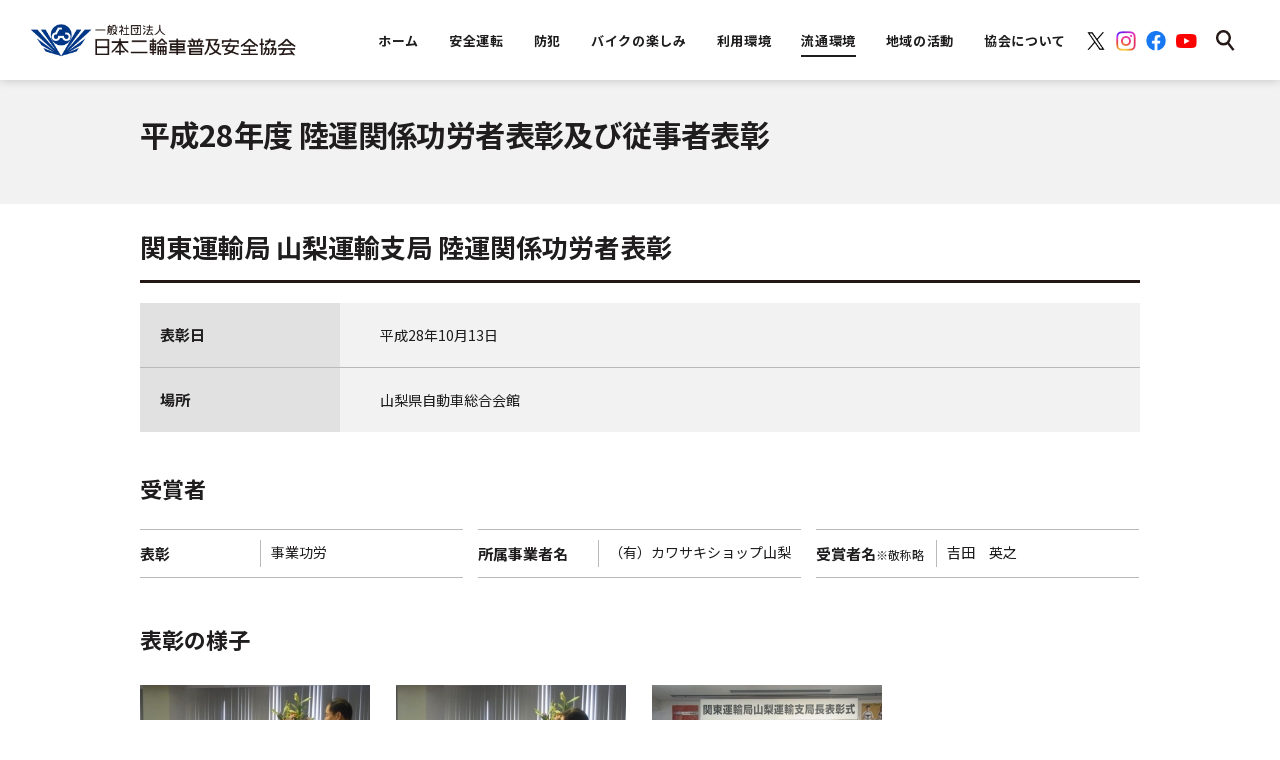

--- FILE ---
content_type: text/html; charset=UTF-8
request_url: https://jmpsa.or.jp/distribution/commendation/e324.html
body_size: 72065
content:
<!DOCTYPE html>
<html lang="ja">

<head>
	<!-- Google Tag Manager -->
<script>(function(w,d,s,l,i){w[l]=w[l]||[];w[l].push({'gtm.start':
new Date().getTime(),event:'gtm.js'});var f=d.getElementsByTagName(s)[0],
j=d.createElement(s),dl=l!='dataLayer'?'&l='+l:'';j.async=true;j.src=
'https://www.googletagmanager.com/gtm.js?id='+i+dl;f.parentNode.insertBefore(j,f);
})(window,document,'script','dataLayer','GTM-5MHLHFL');</script>
<!-- End Google Tag Manager -->

<!-- meta 開始 -->
<meta charset="utf-8">

<meta http-equiv="X-UA-Compatible" content="IE=edge">
<meta name="format-detection" content="telephone=no">
<meta name="viewport" content="width=device-width, initial-scale=1.0">

<title>関東運輸局 山梨運輸支局 陸運関係功労者表彰 | 日本二輪車普及安全協会</title>
<meta name="description" content="平成28年度の関東運輸局 山梨運輸支局 陸運関係功労者表彰です。">
<meta name="keywords" content="">
<meta property="og:title" content="関東運輸局 山梨運輸支局 陸運関係功労者表彰">
<meta property="og:description" content="平成28年度の関東運輸局 山梨運輸支局 陸運関係功労者表彰です。">
<meta property="og:url" content="https://www.jmpsa.or.jp/distribution/commendation/e324.html">
<meta property="og:image" content="">
<meta property="twitter:title" content="関東運輸局 山梨運輸支局 陸運関係功労者表彰">
<meta property="twitter:url" content="https://www.jmpsa.or.jp/distribution/commendation/e324.html">
<meta property="twitter:image" content="">
<meta property="twitter:card" content="summary">
<meta property="twitter:description" content="平成28年度の関東運輸局 山梨運輸支局 陸運関係功労者表彰です。">
<link rel="canonical" href="https://www.jmpsa.or.jp/distribution/commendation/e324.html">
<script src="/assets/js/common/viewport.js?v=1"></script>
<!-- meta 終了 -->

<!-- favicon 開始 -->
<link rel="icon" type="image/x-icon" href="/assets/images/common/favicon.ico">
<link rel="apple-touch-icon" href="/assets/images/common/apple-touch-icon.png" sizes="152x152">
<link rel="icon" href="/assets/images/common/android-chrome.png" sizes="192x192" type="image/png">
<!-- favicon 終了 -->
	<!-- ページ共通のCSSファイル開始-->
<link href="https://fonts.googleapis.com/css?family=Noto+Serif+JP:400,500" rel="stylesheet">
<link href="https://fonts.googleapis.com/css?family=Noto+Sans+JP:400,500,700&display=swap&subset=japanese" rel="stylesheet">
<link rel="stylesheet" type="text/css" href="/assets/css/common/base.css?240921-121402" media="all">
<!-- ページ共通のCSSファイル終了-->	<!-- ページ固有のCSSファイル開始-->
	<link rel="stylesheet" type="text/css" href="/assets/css/distribution/commendation/detail/detail.css?v=1" media="all">
	<!-- ページ固有のCSSファイル終了-->

	</head>

<body id="pagetop">
	<!-- Google Tag Manager (noscript) -->
<noscript><iframe src="https://www.googletagmanager.com/ns.html?id=GTM-5MHLHFL"
height="0" width="0" style="display:none;visibility:hidden"></iframe></noscript>
<!-- End Google Tag Manager (noscript) -->
<header class="l-header">
	<form action="/search/" method="get" id="cse-search-box" name="cse-search-box" class="BaH02TopLform">
	<div class="l-header-wrap">
		<p class="l-header-logo">
			<a href="/" class="is-imghover"><img src="/assets/images/common/logo_header.png" alt="一般社団法人 日本二輪車普及安全協会"></a>
		</p>
		<!-- PC HEADER START -->
		<nav class="l-gnav nosp">
			<ul class="l-gnav-list">
				<li class="l-gnav-list-item">
					<a href="/" class="l-gnav-list-item-link">
						<p class="l-gnav-list-item-link-txt l-gnav-list-item-link-txt-top">ホーム</p>
					</a>
				</li>
				<li class="l-gnav-list-item is-safety">
					<a href="/safety/" class="l-gnav-list-item-link">
						<p class="l-gnav-list-item-link-txt">安全運転</p>
					</a>
				</li>
				<li class="l-gnav-list-item is-prevention">
					<a href="/bouhan/" class="l-gnav-list-item-link">
						<p class="l-gnav-list-item-link-txt">防犯</p>
					</a>
				</li>
				<li class="l-gnav-list-item is-joy">
					<a href="/joy/" class="l-gnav-list-item-link">
						<p class="l-gnav-list-item-link-txt">バイクの楽しみ</p>
					</a>
				</li>
				<li class="l-gnav-list-item is-society">
					<a href="/society/" class="l-gnav-list-item-link">
						<p class="l-gnav-list-item-link-txt">利用環境</p>
					</a>
				</li>
				<li class="l-gnav-list-item is-distribution">
					<a href="/distribution/" class="l-gnav-list-item-link">
						<p class="l-gnav-list-item-link-txt">流通環境</p>
					</a>
				</li>
				<li class="l-gnav-list-item is-area">
					<a href="/block/" class="l-gnav-list-item-link">
						<p class="l-gnav-list-item-link-txt">地域の活動</p>
					</a>
				</li>
				<li class="l-gnav-list-item is-association">
					<a href="/about/" class="l-gnav-list-item-link">
						<p class="l-gnav-list-item-link-txt">協会について</p>
					</a>
				</li>
			</ul>
			<ul class="l-gnav-sns-list">
				<li><a href="https://x.com/JAPAN_RIDERS" target="_blank"><img src="/assets/images/common/icn_sns-x.png" alt="X"></a></li>
				<li><a href="https://www.instagram.com/japanriders/?hl=ja" target="_blank"><img src="/assets/images/common/icn_sns-ig.png" alt="Instagram"></a></li>
				<li><a href="https://www.facebook.com/JAPANRIDERS.JP" target="_blank"><img src="/assets/images/common/icn_sns-facebook.png" alt="Facebook"></a></li>
				<li><a href="https://www.youtube.com/@japan-riders" target="_blank"><img src="/assets/images/common/icn_sns-youtube.png" alt="YouTube"></a></li>
			</ul>
			<div class="l-gnav-search is-search">
				<p class="l-gnav-search-pic"><img src="/assets/images/common/icn_search.png" alt="検索"></p>
			</div>
		</nav>
		<!-- PC DROPMENU START -->
		<div class="l-header-dropmenu-bg"></div>
		<div class="l-header-dropmenu is-dropmenu-safety nosp">
			<div class="l-content">
				<div class="l-header-dropmenu-wrap">
					<ul class="l-header-dropmenu-list">
						<li class="l-header-dropmenu-list-item">
							<a href="/safety/event/" class="l-header-dropmenu-list-link">
								<p class="l-header-dropmenu-list-link-pic"><img src="/assets/images/common/icn_header_safety_course.png" alt="Basic Riding Lesson（安全運転講習）"></p>
								<p class="l-header-dropmenu-list-link-txt">Basic Riding Lesson（安全運転講習）</p>
							</a>
						</li>
						<li class="l-header-dropmenu-list-item">
							<a href="/safety/activity/" class="l-header-dropmenu-list-link">
								<p class="l-header-dropmenu-list-link-pic"><img src="/assets/images/common/icn_header_safety_promotion.png" alt="安全運転推進"></p>
								<p class="l-header-dropmenu-list-link-txt">安全運転推進</p>
							</a>
						</li>
						<!-- <li class="l-header-dropmenu-list-item">
							<a href="/safety/contest/" class="l-header-dropmenu-list-link">
								<p class="l-header-dropmenu-list-link-pic"><img src="/assets/images/common/icn_header_safety_tournament.png" alt="二輪車安全運転大会"></p>
								<p class="l-header-dropmenu-list-link-txt">二輪車安全運転大会</p>
							</a>
						</li> -->
					</ul>
				</div>
			</div>
		</div>
		<div class="l-header-dropmenu is-dropmenu-prevention nosp">
			<div class="l-content">
				<div class="l-header-dropmenu-wrap">
					<ul class="l-header-dropmenu-list">
						<li class="l-header-dropmenu-list-item">
							<a href="/bouhan/" class="l-header-dropmenu-list-link">
								<p class="l-header-dropmenu-list-link-pic"><img src="/assets/images/common/icn_header_prevention_rider.png" alt="二輪車防犯登録"></p>
								<p class="l-header-dropmenu-list-link-txt">二輪車防犯登録</p>
							</a>
						</li>
						<li class="l-header-dropmenu-list-item">
							<a href="/bouhan/shokai.html" class="l-header-dropmenu-list-link">
								<p class="l-header-dropmenu-list-link-pic"><img src="/assets/images/common/icn_header_prevention_theft.png" alt="盗難照会"></p>
								<p class="l-header-dropmenu-list-link-txt">盗難照会</p>
							</a>
						</li>
						<li class="l-header-dropmenu-list-item">
							<a href="/bouhan/tonan.html" class="l-header-dropmenu-list-link">
								<p class="l-header-dropmenu-list-link-pic"><img src="/assets/images/common/icn_header_prevention_bike.png" alt="二輪車盗難防止強化運動"></p>
								<p class="l-header-dropmenu-list-link-txt">二輪車盗難防止<br>強化運動</p>
							</a>
						</li>
					</ul>
				</div>
			</div>
		</div>
		<div class="l-header-dropmenu is-dropmenu-joy nosp">
			<div class="l-header-dropmenu-wrap">
				<div class="l-content">
					<ul class="l-header-dropmenu-list">
						<li class="l-header-dropmenu-list-item">
							<a href="/joy/enjoy/basic/" class="l-header-dropmenu-list-link">
								<p class="l-header-dropmenu-list-link-pic"><img src="/assets/images/common/icn_header_bike_entry.png" alt="バイク入門基礎知識"></p>
								<p class="l-header-dropmenu-list-link-txt">バイク入門基礎知識</p>
							</a>
						</li>
						<li class="l-header-dropmenu-list-item">
							<a href="/safety/license/" class="l-header-dropmenu-list-link">
								<p class="l-header-dropmenu-list-link-pic"><img src="/assets/images/common/icn_header_license.png" alt="免許取得情報"></p>
								<p class="l-header-dropmenu-list-link-txt">免許取得情報</p>
							</a>
						</li>
						<li class="l-header-dropmenu-list-item">
							<a href="/bikegekkan/" target="_blank" class="l-header-dropmenu-list-link">
								<p class="l-header-dropmenu-list-link-pic"><img src="/assets/images/common/icn_header_bike_month.png" alt="バイク月間"></p>
								<p class="l-header-dropmenu-list-link-txt">バイク月間</p>
							</a>
						</li>
						<li class="l-header-dropmenu-list-item">
							<a href="/joy/enjoy/riding/ridinglesson_01.html" class="l-header-dropmenu-list-link">
								<p class="l-header-dropmenu-list-link-pic"><img src="/assets/images/common/icn_header_kashiwa.png" alt="柏秀樹のバイクライディング"></p>
								<p class="l-header-dropmenu-list-link-txt">柏秀樹のバイクライディング</p>
							</a>
						</li>
						<li class="l-header-dropmenu-list-item">
							<a href="https://www.motorcycleshow.org/" class="l-header-dropmenu-list-link" target="_blank">
								<p class="l-header-dropmenu-list-link-pic"><img src="/assets/images/common/icn_header_tokyo_cycleshow.png" alt="東京モーターサイクルショー"></p>
								<p class="l-header-dropmenu-list-link-txt">東京モーター<br>サイクルショー</p>
							</a>
						</li>
						<li class="l-header-dropmenu-list-item">
							<a href="https://www.motorcycleshow.jp/" class="l-header-dropmenu-list-link" target="_blank">
								<p class="l-header-dropmenu-list-link-pic"><img src="/assets/images/common/icn_header_oosaka_cycleshow.png" alt="大阪モーターサイクルショー"></p>
								<p class="l-header-dropmenu-list-link-txt">大阪モーター<br>サイクルショー</p>
							</a>
						</li>
						<li class="l-header-dropmenu-list-item">
							<a href="/joy/interview/" class="l-header-dropmenu-list-link">
								<p class="l-header-dropmenu-list-link-pic"><img src="/assets/images/common/icn_header_interview.png" alt="著名人インタビュー"></p>
								<p class="l-header-dropmenu-list-link-txt">著名人インタビュー</p>
							</a>
						</li>
						<li class="l-header-dropmenu-list-item">
							<a href="/joy/kidsschool/" class="l-header-dropmenu-list-link">
								<p class="l-header-dropmenu-list-link-pic"><img src="/assets/images/common/icn_header_kids.png" alt="キッズバイクスクール"></p>
								<p class="l-header-dropmenu-list-link-txt">キッズバイクスクール</p>
							</a>
						</li>
						<li class="l-header-dropmenu-list-item">
							<a href="/joy/motorsports.html" class="l-header-dropmenu-list-link">
								<p class="l-header-dropmenu-list-link-pic"><img src="/assets/images/common/icn_header_motor.png" alt="モーターサイクルスポーツ"></p>
								<p class="l-header-dropmenu-list-link-txt">モーターサイクルスポーツ</p>
							</a>
						</li>
						<li class="l-header-dropmenu-list-item">
							<a href="/joy/enjoy/lesson/lesson_01.html" class="l-header-dropmenu-list-link">
								<p class="l-header-dropmenu-list-link-pic"><img src="/assets/images/common/icn_header_taira.png" alt="平忠彦のタンデムツーリング"></p>
								<p class="l-header-dropmenu-list-link-txt">平忠彦のタンデムツーリング</p>
							</a>
						</li>
						<li class="l-header-dropmenu-list-item">
							<a href="/joy/enjoy/returnrider/" class="l-header-dropmenu-list-link">
								<p class="l-header-dropmenu-list-link-pic"><img src="/assets/images/common/icn_header_return.png" alt="リターンライダー"></p>
								<p class="l-header-dropmenu-list-link-txt">リターンライダー</p>
							</a>
						</li>
					</ul>
				</div>
			</div>
		</div>
		<div class="l-header-dropmenu is-dropmenu-society nosp">
			<div class="l-content">
				<div class="l-header-dropmenu-wrap">
					<ul class="l-header-dropmenu-list">
						<li class="l-header-dropmenu-list-item">
							<a href="/society/parking/" class="l-header-dropmenu-list-link">
								<p class="l-header-dropmenu-list-link-pic"><img src="/assets/images/common/icn_header_environment_bike.png" alt="全国バイク駐車場案内"></p>
								<p class="l-header-dropmenu-list-link-txt">全国バイク駐車場案内</p>
							</a>
						</li>
						<li class="l-header-dropmenu-list-item">
							<a href="/society/roadinfo/" class="l-header-dropmenu-list-link">
								<p class="l-header-dropmenu-list-link-pic"><img src="/assets/images/common/icn_header_environment_regulation.png" alt="二輪車通行規制区間"></p>
								<p class="l-header-dropmenu-list-link-txt">二輪車通行規制区間</p>
							</a>
						</li>
<!--
						<li class="l-header-dropmenu-list-item">
							<a href="/society/etc/" class="l-header-dropmenu-list-link">
								<p class="l-header-dropmenu-list-link-pic"><img src="/assets/images/common/icn_header_environment_etc.png" alt="二輪車ETC"></p>
								<p class="l-header-dropmenu-list-link-txt">二輪車ETC</p>
							</a>
						</li>
-->
						<li class="l-header-dropmenu-list-item">
							<a href="/society/utility/" class="l-header-dropmenu-list-link">
								<p class="l-header-dropmenu-list-link-pic"><img src="/assets/images/common/icn_header_environment_convenience.png" alt="二輪車の利便性"></p>
								<p class="l-header-dropmenu-list-link-txt">二輪車の利便性</p>
							</a>
						</li>
						<li class="l-header-dropmenu-list-item">
							<a href="https://www.japan-riders.jp/" class="l-header-dropmenu-list-link" target="_blank">
								<p class="l-header-dropmenu-list-link-pic"><img src="/assets/images/common/icn_header_japan_riders.png" alt="JAPAN-RIDERS バイクマナーアップ活動"></p>
								<p class="l-header-dropmenu-list-link-txt">JAPAN-RIDERS<br>バイクマナーアップ活動</p>
							</a>
						</li>
					</ul>
				</div>
			</div>
		</div>
		<div class="l-header-dropmenu is-dropmenu-distribution nosp">
			<div class="l-content">
				<div class="l-header-dropmenu-wrap">
					<ul class="l-header-dropmenu-list">
						<li class="l-header-dropmenu-list-item">
							<a href="/distribution/recycle/" class="l-header-dropmenu-list-link">
								<p class="l-header-dropmenu-list-link-pic"><img src="/assets/images/common/icn_header_distribution_recycle.png" alt="二輪車リサイクル"></p>
								<p class="l-header-dropmenu-list-link-txt">二輪車リサイクル</p>
							</a>
						</li>
						<li class="l-header-dropmenu-list-item">
							<a href="/distribution/qualitycheck/" class="l-header-dropmenu-list-link">
								<p class="l-header-dropmenu-list-link-pic"><img src="/assets/images/common/icn_header_distribution_evaluation.png" alt="二輪車品質評価者制度"></p>
								<p class="l-header-dropmenu-list-link-txt">二輪車品質評価者制度</p>
							</a>
						</li>
						<li class="l-header-dropmenu-list-item">
							<a href="/distribution/commendation/" class="l-header-dropmenu-list-link">
								<p class="l-header-dropmenu-list-link-pic"><img src="/assets/images/common/icn_header_distribution_awards.png" alt="陸運関係功労者表彰及び従事者表彰"></p>
								<p class="l-header-dropmenu-list-link-txt">陸運関係功労者表彰及び従事者表彰</p>
							</a>
						</li>
					</ul>
				</div>
			</div>
		</div>
		<div class="l-header-dropmenu l-header-dropmenu-area is-dropmenu-area nosp">
			<div class="l-content">
				<div class="l-header-dropmenu-wrap">
					<ul class="l-header-dropmenu-list">
						<li class="l-header-dropmenu-list-item">
							<a href="/block/hokkaido/" class="l-header-dropmenu-list-link">
								<p class="l-header-dropmenu-list-link-pic"><img src="/assets/images/top/img_block_list_link_item01.png" alt="北海道"></p>
								<p class="l-header-dropmenu-list-link-txt">北海道</p>
							</a>
						</li>
						<li class="l-header-dropmenu-list-item">
							<a href="/block/tohoku/" class="l-header-dropmenu-list-link">
								<p class="l-header-dropmenu-list-link-pic"><img src="/assets/images/top/img_block_list_link_item02.png" alt="東北"></p>
								<p class="l-header-dropmenu-list-link-txt">東北</p>
							</a>
						</li>
						<li class="l-header-dropmenu-list-item">
							<a href="/block/kanto/" class="l-header-dropmenu-list-link">
								<p class="l-header-dropmenu-list-link-pic"><img src="/assets/images/top/img_block_list_link_item03.png" alt="関東"></p>
								<p class="l-header-dropmenu-list-link-txt">関東</p>
							</a>
						</li>
						<li class="l-header-dropmenu-list-item">
							<a href="/block/chubu/" class="l-header-dropmenu-list-link">
								<p class="l-header-dropmenu-list-link-pic"><img src="/assets/images/top/img_block_list_link_item04.png" alt="中部"></p>
								<p class="l-header-dropmenu-list-link-txt">中部</p>
							</a>
						</li>
						<li class="l-header-dropmenu-list-item">
							<a href="/block/kinki/" class="l-header-dropmenu-list-link">
								<p class="l-header-dropmenu-list-link-pic"><img src="/assets/images/top/img_block_list_link_item05.png" alt="近畿"></p>
								<p class="l-header-dropmenu-list-link-txt">近畿</p>
							</a>
						</li>
						<li class="l-header-dropmenu-list-item">
							<a href="/block/chushikoku/" class="l-header-dropmenu-list-link">
								<p class="l-header-dropmenu-list-link-pic"><img src="/assets/images/top/img_block_list_link_item06.png" alt="中四国"></p>
								<p class="l-header-dropmenu-list-link-txt">中四国</p>
							</a>
						</li>
						<li class="l-header-dropmenu-list-item">
							<a href="/block/kyushu/" class="l-header-dropmenu-list-link">
								<p class="l-header-dropmenu-list-link-pic"><img src="/assets/images/top/img_block_list_link_item08.png" alt="九州"></p>
								<p class="l-header-dropmenu-list-link-txt">九州</p>
							</a>
						</li>
					</ul>
				</div>
			</div>
		</div>
		<div class="l-header-dropmenu is-dropmenu-association nosp">
			<div class="l-content">
				<div class="l-header-dropmenu-wrap">
					<ul class="l-header-dropmenu-list">
						<li class="l-header-dropmenu-list-item">
							<a href="/about/message.html" class="l-header-dropmenu-list-link">
								<p class="l-header-dropmenu-list-link-pic"><img src="/assets/images/common/icn_header_association_message.png" alt="基本メッセージ"></p>
								<p class="l-header-dropmenu-list-link-txt">基本メッセージ</p>
							</a>
						</li>
						<li class="l-header-dropmenu-list-item">
							<a href="/about/mission.html" class="l-header-dropmenu-list-link">
								<p class="l-header-dropmenu-list-link-pic"><img src="/assets/images/common/icn_header_association_role.png" alt="私たちの役割"></p>
								<p class="l-header-dropmenu-list-link-txt">私たちの役割</p>
							</a>
						</li>
						<li class="l-header-dropmenu-list-item">
							<a href="/about/outline.html" class="l-header-dropmenu-list-link">
								<p class="l-header-dropmenu-list-link-pic"><img src="/assets/images/common/icn_header_association_business.png" alt="事業内容"></p>
								<p class="l-header-dropmenu-list-link-txt">事業内容</p>
							</a>
						</li>
						<li class="l-header-dropmenu-list-item">
							<a href="/about/summary.html" class="l-header-dropmenu-list-link">
								<p class="l-header-dropmenu-list-link-pic"><img src="/assets/images/common/icn_header_association_company.png" alt="概要"></p>
								<p class="l-header-dropmenu-list-link-txt">概要</p>
							</a>
						</li>
						<li class="l-header-dropmenu-list-item">
							<a href="/about/history.html" class="l-header-dropmenu-list-link">
								<p class="l-header-dropmenu-list-link-pic"><img src="/assets/images/common/icn_header_association_history.png" alt="沿革"></p>
								<p class="l-header-dropmenu-list-link-txt">沿革</p>
							</a>
						</li>
						<li class="l-header-dropmenu-list-item">
							<a href="/about/organization.html" class="l-header-dropmenu-list-link">
								<p class="l-header-dropmenu-list-link-pic"><img src="/assets/images/common/icn_header_association_organization.png" alt="組織"></p>
								<p class="l-header-dropmenu-list-link-txt">組織</p>
							</a>
						</li>
						<li class="l-header-dropmenu-list-item">
							<a href="/about/article.html" class="l-header-dropmenu-list-link">
								<p class="l-header-dropmenu-list-link-pic"><img src="/assets/images/common/icn_header_association_article.png" alt="定款"></p>
								<p class="l-header-dropmenu-list-link-txt">定款</p>
							</a>
						</li>
						<li class="l-header-dropmenu-list-item">
							<a href="/about/member.html" class="l-header-dropmenu-list-link">
								<p class="l-header-dropmenu-list-link-pic"><img src="/assets/images/common/icn_header_association_member.png" alt="会員名簿"></p>
								<p class="l-header-dropmenu-list-link-txt">会員名簿</p>
							</a>
						</li>
						<li class="l-header-dropmenu-list-item">
							<a href="/about/officer.html" class="l-header-dropmenu-list-link">
								<p class="l-header-dropmenu-list-link-pic"><img src="/assets/images/common/icn_header_association_officer.png" alt="概要役員名簿"></p>
								<p class="l-header-dropmenu-list-link-txt">役員名簿</p>
							</a>
						</li>
						<li class="l-header-dropmenu-list-item">
							<a href="/about/balancesheet.html" class="l-header-dropmenu-list-link">
								<p class="l-header-dropmenu-list-link-pic"><img src="/assets/images/common/icn_header_association_balancesheet.png" alt="貸借対照表"></p>
								<p class="l-header-dropmenu-list-link-txt">貸借対照表</p>
							</a>
						</li>
						<li class="l-header-dropmenu-list-item">
							<a href="/about/pressrelease.html" class="l-header-dropmenu-list-link">
								<p class="l-header-dropmenu-list-link-pic"><img src="/assets/images/common/icn_header_association_release.png" alt="プレスリリース"></p>
								<p class="l-header-dropmenu-list-link-txt">プレスリリース</p>
							</a>
						</li>
						<li class="l-header-dropmenu-list-item">
							<a href="/about/nifunews.html" class="l-header-dropmenu-list-link">
								<p class="l-header-dropmenu-list-link-pic"><img src="/assets/images/common/icn_header_association_news.png" alt="日本二普協ニュース"></p>
								<p class="l-header-dropmenu-list-link-txt">日本二普協ニュース</p>
							</a>
						</li>
						<li class="l-header-dropmenu-list-item">
							<a href="/recruit/" class="l-header-dropmenu-list-link">
								<p class="l-header-dropmenu-list-link-pic"><img src="/assets/images/common/icn_header_association_recruit.png" alt="職員採用情報"></p>
								<p class="l-header-dropmenu-list-link-txt">職員採用情報</p>
							</a>
						</li>
					</ul>
				</div>
			</div>
		</div>
		<div class="l-header-dropmenu is-dropmenu-search nosp">
			<div class="l-header-dropmenu-wrap l-header-dropmenu-wrap-search">
				<div class="l-header-dropmenu-search">
					<div class="l-header-dropmenu-search-input-box">
						<input type="text" name="qp" class="l-header-dropmenu-search-input" placeholder="フリーワード検索">
					</div>
					<div class="l-header-dropmenu-search-btn">
						<p class="l-header-dropmenu-search-btn-txt">検索</p>
					</div>
				</div>
			</div>
		</div>
		<!-- PC DROPMENU END -->
		<!-- PC HEADER END -->
		<!-- SP GNAV START -->
		<div class="l-gnav-sp-wrap-right nopc">
			<p class="l-gnav-sp-search-pic is-sp-search"><img src="/assets/images/common/icn_search.png" alt="検索"></p>
			<div class="l-gnav-btn">
				<span></span>
				<span></span>
				<span></span>
			</div>
		</div>
		<nav class="l-gnav-sp nopc">
			<ul class="l-gnav-sp-list">
				<li class="l-gnav-sp-list-item">
					<a href="/safety/" class="l-gnav-sp-drawer-ttl-link">
						<p class="l-gnav-sp-drawer-ttl-link-txt">安全運転<span class="m-arrow"></span></p>
					</a>
					<ul class="l-gnav-sp-drawer-list">
						<li class="l-gnav-sp-drawer-list-item">
							<a href="/safety/event/" class="l-gnav-sp-drawer-list-link">
								<p class="l-gnav-sp-drawer-list-link-pic"><img src="/assets/images/common/icn_header_safety_course.png" alt="Basic Riding Lesson（安全運転講習）"></p>
								<p class="l-gnav-sp-drawer-list-link-txt" style="white-space: nowrap;">Basic Riding Lesson<br>（安全運転講習）</p>
							</a>
						</li>
						<li class="l-gnav-sp-drawer-list-item">
							<a href="/safety/activity/" class="l-gnav-sp-drawer-list-link">
								<p class="l-gnav-sp-drawer-list-link-pic"><img src="/assets/images/common/icn_header_safety_promotion.png" alt="安全運転推進"></p>
								<p class="l-gnav-sp-drawer-list-link-txt">安全運転推進</p>
							</a>
						</li>
						<!-- <li class="l-gnav-sp-drawer-list-item">
							<a href="/safety/contest/" class="l-gnav-sp-drawer-list-link">
								<p class="l-gnav-sp-drawer-list-link-pic"><img src="/assets/images/common/icn_header_safety_tournament.png" alt="二輪車安全運転大会"></p>
								<p class="l-gnav-sp-drawer-list-link-txt">二輪車安全運転大会</p>
							</a>
						</li> -->
					</ul>
				</li>
				<li class="l-gnav-sp-list-item">
					<a href="/bouhan/" class="l-gnav-sp-drawer-ttl-link">
						<p class="l-gnav-sp-drawer-ttl-link-txt">防犯<span class="m-arrow"></span></p>
					</a>
					<ul class="l-gnav-sp-drawer-list">
						<li class="l-gnav-sp-drawer-list-item">
							<a href="/bouhan/" class="l-gnav-sp-drawer-list-link">
								<p class="l-gnav-sp-drawer-list-link-pic"><img src="/assets/images/common/icn_header_prevention_rider.png" alt="二輪車防犯登録"></p>
								<p class="l-gnav-sp-drawer-list-link-txt">二輪車防犯登録</p>
							</a>
						</li>
						<li class="l-gnav-sp-drawer-list-item">
							<a href="/bouhan/shokai.html" class="l-gnav-sp-drawer-list-link">
								<p class="l-gnav-sp-drawer-list-link-pic"><img src="/assets/images/common/icn_header_prevention_theft.png" alt="盗難照会"></p>
								<p class="l-gnav-sp-drawer-list-link-txt">盗難照会</p>
							</a>
						</li>
						<li class="l-gnav-sp-drawer-list-item">
							<a href="/bouhan/tonan.html" class="l-gnav-sp-drawer-list-link">
								<p class="l-gnav-sp-drawer-list-link-pic"><img src="/assets/images/common/icn_header_prevention_bike.png" alt="二輪車盗難防止強化運動"></p>
								<p class="l-gnav-sp-drawer-list-link-txt">二輪車盗難防止<br>強化運動</p>
							</a>
						</li>
					</ul>
				</li>
				<li class="l-gnav-sp-list-item">
					<a href="/joy/" class="l-gnav-sp-drawer-ttl-link">
						<p class="l-gnav-sp-drawer-ttl-link-txt">バイクの楽しみ<span class="m-arrow"></span></p>
					</a>
					<ul class="l-gnav-sp-drawer-list">
						<li class="l-gnav-sp-drawer-list-item">
							<a href="/joy/enjoy/basic/" class="l-gnav-sp-drawer-list-link">
								<p class="l-gnav-sp-drawer-list-link-pic"><img src="/assets/images/common/icn_header_bike_entry.png" alt="バイク入門基礎知識"></p>
								<p class="l-gnav-sp-drawer-list-link-txt">バイク入門基礎知識</p>
							</a>
						</li>
						<li class="l-gnav-sp-drawer-list-item">
							<a href="/safety/license/" class="l-gnav-sp-drawer-list-link">
								<p class="l-gnav-sp-drawer-list-link-pic"><img src="/assets/images/common/icn_header_license.png" alt="免許取得情報"></p>
								<p class="l-gnav-sp-drawer-list-link-txt">免許取得情報</p>
							</a>
						</li>
						<li class="l-gnav-sp-drawer-list-item">
							<a href="/bikegekkan/" target="_blank" class="l-gnav-sp-drawer-list-link">
								<p class="l-gnav-sp-drawer-list-link-pic"><img src="/assets/images/common/icn_header_bike_month.png" alt="バイク月間"></p>
								<p class="l-gnav-sp-drawer-list-link-txt">バイク月間</p>
							</a>
						</li>
						<li class="l-gnav-sp-drawer-list-item">
							<a href="/joy/enjoy/riding/ridinglesson_01.html" class="l-gnav-sp-drawer-list-link">
								<p class="l-gnav-sp-drawer-list-link-pic"><img src="/assets/images/common/icn_header_kashiwa.png" alt="柏秀樹のバイクライディング"></p>
								<p class="l-gnav-sp-drawer-list-link-txt">柏秀樹のバイクライディング</p>
							</a>
						</li>
						<li class="l-gnav-sp-drawer-list-item">
							<a href="https://www.motorcycleshow.org/" class="l-gnav-sp-drawer-list-link" target="_blank">
								<p class="l-gnav-sp-drawer-list-link-pic"><img src="/assets/images/common/icn_header_tokyo_cycleshow.png" alt="東京モーターサイクルショー"></p>
								<p class="l-gnav-sp-drawer-list-link-txt">東京モーター<br>サイクルショー</p>
							</a>
						</li>
						<li class="l-gnav-sp-drawer-list-item">
							<a href="https://www.motorcycleshow.jp/" class="l-gnav-sp-drawer-list-link" target="_blank">
								<p class="l-gnav-sp-drawer-list-link-pic"><img src="/assets/images/common/icn_header_oosaka_cycleshow.png" alt="大阪モーターサイクルショー"></p>
								<p class="l-gnav-sp-drawer-list-link-txt">大阪モーター<br>サイクルショー</p>
							</a>
						</li>
						<li class="l-gnav-sp-drawer-list-item">
							<a href="/joy/interview/" class="l-gnav-sp-drawer-list-link">
								<p class="l-gnav-sp-drawer-list-link-pic"><img src="/assets/images/common/icn_header_interview.png" alt="著名人インタビュー"></p>
								<p class="l-gnav-sp-drawer-list-link-txt">著名人インタビュー</p>
							</a>
						</li>
						<li class="l-gnav-sp-drawer-list-item">
							<a href="/joy/kidsschool/" class="l-gnav-sp-drawer-list-link">
								<p class="l-gnav-sp-drawer-list-link-pic"><img src="/assets/images/common/icn_header_kids.png" alt="キッズバイクスクール"></p>
								<p class="l-gnav-sp-drawer-list-link-txt">キッズバイクスクール</p>
							</a>
						</li>
						<li class="l-gnav-sp-drawer-list-item">
							<a href="/joy/motorsports.html" class="l-gnav-sp-drawer-list-link">
								<p class="l-gnav-sp-drawer-list-link-pic"><img src="/assets/images/common/icn_header_motor.png" alt="モーターサイクルスポーツ"></p>
								<p class="l-gnav-sp-drawer-list-link-txt">モーターサイクルスポーツ</p>
							</a>
						</li>
						<li class="l-gnav-sp-drawer-list-item">
							<a href="/joy/enjoy/lesson/lesson_01.html" class="l-gnav-sp-drawer-list-link">
								<p class="l-gnav-sp-drawer-list-link-pic"><img src="/assets/images/common/icn_header_taira.png" alt="平忠彦のタンデムツーリング"></p>
								<p class="l-gnav-sp-drawer-list-link-txt">平忠彦のタンデムツーリング</p>
							</a>
						</li>
						<li class="l-gnav-sp-drawer-list-item">
							<a href="/joy/enjoy/returnrider/" class="l-gnav-sp-drawer-list-link">
								<p class="l-gnav-sp-drawer-list-link-pic"><img src="/assets/images/common/icn_header_return.png" alt="リターンライダー"></p>
								<p class="l-gnav-sp-drawer-list-link-txt">リターンライダー</p>
							</a>
						</li>
					</ul>
				</li>
				<li class="l-gnav-sp-list-item">
					<a href="/society/" class="l-gnav-sp-drawer-ttl-link">
						<p class="l-gnav-sp-drawer-ttl-link-txt">利用環境<span class="m-arrow"></span></p>
					</a>
					<ul class="l-gnav-sp-drawer-list">
						<li class="l-gnav-sp-drawer-list-item">
							<a href="/society/parking/" class="l-gnav-sp-drawer-list-link">
								<p class="l-gnav-sp-drawer-list-link-pic"><img src="/assets/images/common/icn_header_environment_bike.png" alt="バイク駐車場案内"></p>
								<p class="l-gnav-sp-drawer-list-link-txt">全国バイク駐車場案内</p>
							</a>
						</li>
						<li class="l-gnav-sp-drawer-list-item">
							<a href="/society/roadinfo/" class="l-gnav-sp-drawer-list-link">
								<p class="l-gnav-sp-drawer-list-link-pic"><img src="/assets/images/common/icn_header_environment_regulation.png" alt="二輪車通行規制区間"></p>
								<p class="l-gnav-sp-drawer-list-link-txt">二輪車通行規制区間</p>
							</a>
						</li>
<!--
						<li class="l-gnav-sp-drawer-list-item">
							<a href="/society/etc/" class="l-gnav-sp-drawer-list-link">
								<p class="l-gnav-sp-drawer-list-link-pic"><img src="/assets/images/common/icn_header_environment_etc.png" alt="二輪車ETC"></p>
								<p class="l-gnav-sp-drawer-list-link-txt">二輪車ETC</p>
							</a>
						</li>
-->
						<li class="l-gnav-sp-drawer-list-item">
							<a href="/society/utility/" class="l-gnav-sp-drawer-list-link">
								<p class="l-gnav-sp-drawer-list-link-pic"><img src="/assets/images/common/icn_header_environment_convenience.png" alt="二輪車の利便性"></p>
								<p class="l-gnav-sp-drawer-list-link-txt">二輪車の利便性</p>
							</a>
						</li>
						<li class="l-gnav-sp-drawer-list-item">
							<a href="https://www.japan-riders.jp/" class="l-gnav-sp-drawer-list-link" target="_blank">
								<p class="l-gnav-sp-drawer-list-link-pic"><img src="/assets/images/common/icn_header_japan_riders.png" alt="JAPAN-RIDERS バイクマナーアップ活動"></p>
								<p class="l-gnav-sp-drawer-list-link-txt">JAPAN-RIDERS<br>バイクマナーアップ活動</p>
							</a>
						</li>
					</ul>
				</li>
				<li class="l-gnav-sp-list-item">
					<a href="/distribution/" class="l-gnav-sp-drawer-ttl-link">
						<p class="l-gnav-sp-drawer-ttl-link-txt">流通環境<span class="m-arrow"></span></p>
					</a>
					<ul class="l-gnav-sp-drawer-list">
						<li class="l-gnav-sp-drawer-list-item">
							<a href="/distribution/recycle/" class="l-gnav-sp-drawer-list-link">
								<p class="l-gnav-sp-drawer-list-link-pic"><img src="/assets/images/common/icn_header_distribution_recycle.png" alt="二輪車リサイクル"></p>
								<p class="l-gnav-sp-drawer-list-link-txt">二輪車リサイクル</p>
							</a>
						</li>
						<li class="l-gnav-sp-drawer-list-item">
							<a href="/distribution/qualitycheck/" class="l-gnav-sp-drawer-list-link">
								<p class="l-gnav-sp-drawer-list-link-pic"><img src="/assets/images/common/icn_header_distribution_evaluation.png" alt="二輪車品質評価者制度"></p>
								<p class="l-gnav-sp-drawer-list-link-txt">二輪車品質評価者制度</p>
							</a>
						</li>
						<li class="l-gnav-sp-drawer-list-item">
							<a href="/distribution/commendation/" class="l-gnav-sp-drawer-list-link">
								<p class="l-gnav-sp-drawer-list-link-pic"><img src="/assets/images/common/icn_header_distribution_awards.png" alt="陸運関係功労者表彰及び従事者表彰"></p>
								<p class="l-gnav-sp-drawer-list-link-txt">陸運関係功労者表彰及び従事者表彰</p>
							</a>
						</li>
					</ul>
				</li>
				<li class="l-gnav-sp-list-item">
					<a href="/block/" class="l-gnav-sp-drawer-ttl-link">
						<p class="l-gnav-sp-drawer-ttl-link-txt">地域の活動<span class="m-arrow"></span></p>
					</a>
					<ul class="l-gnav-sp-drawer-list">
						<li class="l-gnav-sp-drawer-list-item l-gnav-sp-drawer-list-item-width33">
							<a href="/block/hokkaido/" class="l-gnav-sp-drawer-list-link">
								<p class="l-gnav-sp-drawer-list-link-pic"><img src="/assets/images/top/img_block_list_link_item01.png" alt="北海道"></p>
								<p class="l-gnav-sp-drawer-list-link-txt">北海道</p>
							</a>
						</li>
						<li class="l-gnav-sp-drawer-list-item l-gnav-sp-drawer-list-item-width33">
							<a href="/block/tohoku/" class="l-gnav-sp-drawer-list-link">
								<p class="l-gnav-sp-drawer-list-link-pic"><img src="/assets/images/top/img_block_list_link_item02.png" alt="東北"></p>
								<p class="l-gnav-sp-drawer-list-link-txt">東北</p>
							</a>
						</li>
						<li class="l-gnav-sp-drawer-list-item l-gnav-sp-drawer-list-item-width33">
							<a href="/block/kanto/" class="l-gnav-sp-drawer-list-link">
								<p class="l-gnav-sp-drawer-list-link-pic"><img src="/assets/images/top/img_block_list_link_item03.png" alt="関東"></p>
								<p class="l-gnav-sp-drawer-list-link-txt">関東</p>
							</a>
						</li>
						<li class="l-gnav-sp-drawer-list-item l-gnav-sp-drawer-list-item-width33">
							<a href="/block/chubu/" class="l-gnav-sp-drawer-list-link">
								<p class="l-gnav-sp-drawer-list-link-pic"><img src="/assets/images/top/img_block_list_link_item04.png" alt="中部"></p>
								<p class="l-gnav-sp-drawer-list-link-txt">中部</p>
							</a>
						</li>
						<li class="l-gnav-sp-drawer-list-item l-gnav-sp-drawer-list-item-width33">
							<a href="/block/kinki/" class="l-gnav-sp-drawer-list-link">
								<p class="l-gnav-sp-drawer-list-link-pic"><img src="/assets/images/top/img_block_list_link_item05.png" alt="近畿"></p>
								<p class="l-gnav-sp-drawer-list-link-txt">近畿</p>
							</a>
						</li>
						<li class="l-gnav-sp-drawer-list-item l-gnav-sp-drawer-list-item-width33">
							<a href="/block/chushikoku/" class="l-gnav-sp-drawer-list-link">
								<p class="l-gnav-sp-drawer-list-link-pic"><img src="/assets/images/top/img_block_list_link_item06.png" alt="中四国"></p>
								<p class="l-gnav-sp-drawer-list-link-txt">中四国</p>
							</a>
						</li>
						<li class="l-gnav-sp-drawer-list-item l-gnav-sp-drawer-list-item-width33">
							<a href="/block/kyushu/" class="l-gnav-sp-drawer-list-link">
								<p class="l-gnav-sp-drawer-list-link-pic"><img src="/assets/images/top/img_block_list_link_item08.png" alt="九州"></p>
								<p class="l-gnav-sp-drawer-list-link-txt">九州</p>
							</a>
						</li>
					</ul>
				</li>
				<li class="l-gnav-sp-list-item">
					<a href="/about/" class="l-gnav-sp-drawer-ttl-link">
						<p class="l-gnav-sp-drawer-ttl-link-txt">協会について<span class="m-arrow"></span></p>
					</a>
					<ul class="l-gnav-sp-drawer-list">
						<li class="l-gnav-sp-drawer-list-item">
							<a href="/about/message.html" class="l-gnav-sp-drawer-list-link">
								<p class="l-gnav-sp-drawer-list-link-pic"><img src="/assets/images/common/icn_header_association_message.png" alt="基本メッセージ"></p>
								<p class="l-gnav-sp-drawer-list-link-txt">基本メッセージ</p>
							</a>
						</li>
						<li class="l-gnav-sp-drawer-list-item">
							<a href="/about/mission.html" class="l-gnav-sp-drawer-list-link">
								<p class="l-gnav-sp-drawer-list-link-pic"><img src="/assets/images/common/icn_header_association_role.png" alt="私たちの役割"></p>
								<p class="l-gnav-sp-drawer-list-link-txt">私たちの役割</p>
							</a>
						</li>
						<li class="l-gnav-sp-drawer-list-item">
							<a href="/about/outline.html" class="l-gnav-sp-drawer-list-link">
								<p class="l-gnav-sp-drawer-list-link-pic"><img src="/assets/images/common/icn_header_association_business.png" alt="事業内容"></p>
								<p class="l-gnav-sp-drawer-list-link-txt">事業内容</p>
							</a>
						</li>
						<li class="l-gnav-sp-drawer-list-item">
							<a href="/about/summary.html" class="l-gnav-sp-drawer-list-link">
								<p class="l-gnav-sp-drawer-list-link-pic"><img src="/assets/images/common/icn_header_association_company.png" alt="概要"></p>
								<p class="l-gnav-sp-drawer-list-link-txt">概要</p>
							</a>
						</li>
						<li class="l-gnav-sp-drawer-list-item">
							<a href="/about/history.html" class="l-gnav-sp-drawer-list-link">
								<p class="l-gnav-sp-drawer-list-link-pic"><img src="/assets/images/common/icn_header_association_history.png" alt="沿革"></p>
								<p class="l-gnav-sp-drawer-list-link-txt">沿革</p>
							</a>
						</li>
						<li class="l-gnav-sp-drawer-list-item">
							<a href="/about/organization.html" class="l-gnav-sp-drawer-list-link">
								<p class="l-gnav-sp-drawer-list-link-pic"><img src="/assets/images/common/icn_header_association_organization.png" alt="組織"></p>
								<p class="l-gnav-sp-drawer-list-link-txt">組織</p>
							</a>
						</li>
						<li class="l-gnav-sp-drawer-list-item">
							<a href="/about/article.html" class="l-gnav-sp-drawer-list-link">
								<p class="l-gnav-sp-drawer-list-link-pic"><img src="/assets/images/common/icn_header_association_article.png" alt="定款"></p>
								<p class="l-gnav-sp-drawer-list-link-txt">定款</p>
							</a>
						</li>
						<li class="l-gnav-sp-drawer-list-item">
							<a href="/about/member.html" class="l-gnav-sp-drawer-list-link">
								<p class="l-gnav-sp-drawer-list-link-pic"><img src="/assets/images/common/icn_header_association_member.png" alt="会員名簿"></p>
								<p class="l-gnav-sp-drawer-list-link-txt">会員名簿</p>
							</a>
						</li>
						<li class="l-gnav-sp-drawer-list-item">
							<a href="/about/officer.html" class="l-gnav-sp-drawer-list-link">
								<p class="l-gnav-sp-drawer-list-link-pic"><img src="/assets/images/common/icn_header_association_officer.png" alt="役員名簿"></p>
								<p class="l-gnav-sp-drawer-list-link-txt">役員名簿</p>
							</a>
						</li>
						<li class="l-gnav-sp-drawer-list-item">
							<a href="/about/balancesheet.html" class="l-gnav-sp-drawer-list-link">
								<p class="l-gnav-sp-drawer-list-link-pic"><img src="/assets/images/common/icn_header_association_balancesheet.png" alt="貸借対照表"></p>
								<p class="l-gnav-sp-drawer-list-link-txt">貸借対照表</p>
							</a>
						</li>
						<li class="l-gnav-sp-drawer-list-item">
							<a href="/about/pressrelease.html" class="l-gnav-sp-drawer-list-link">
								<p class="l-gnav-sp-drawer-list-link-pic"><img src="/assets/images/common/icn_header_association_release.png" alt="プレスリリース"></p>
								<p class="l-gnav-sp-drawer-list-link-txt">プレスリリース</p>
							</a>
						</li>
						<li class="l-gnav-sp-drawer-list-item">
							<a href="/about/nifunews.html" class="l-gnav-sp-drawer-list-link">
								<p class="l-gnav-sp-drawer-list-link-pic"><img src="/assets/images/common/icn_header_association_news.png" alt="日本二普協ニュース"></p>
								<p class="l-gnav-sp-drawer-list-link-txt">日本二普協ニュース</p>
							</a>
						</li>
						<li class="l-gnav-sp-drawer-list-item">
							<a href="/recruit/" class="l-gnav-sp-drawer-list-link">
								<p class="l-gnav-sp-drawer-list-link-pic"><img src="/assets/images/common/icn_header_association_recruit.png" alt="職員採用情報"></p>
								<p class="l-gnav-sp-drawer-list-link-txt">職員採用情報</p>
							</a>
						</li>
					</ul>
				</li>
				<li class="l-gnav-sp-list-item">
					<p class="l-gnav-sp-drawer-ttl-link-txt">SNS</p>
					<ul class="l-gnav-sp-drawer-list">
						<li class="l-gnav-sp-drawer-list-item">
							<a href="https://x.com/JAPAN_RIDERS" target="_blank" class="l-gnav-sp-drawer-list-link">
								<p class="l-gnav-sp-drawer-list-link-pic"><img src="/assets/images/common/icn_sns-x.png" alt="X"></p>
								<p class="l-gnav-sp-drawer-list-link-txt">X<br>(エックス)</p>
							</a>
						</li>
						<li class="l-gnav-sp-drawer-list-item">
							<a href="https://www.instagram.com/japanriders/?hl=ja" target="_blank" class="l-gnav-sp-drawer-list-link">
								<p class="l-gnav-sp-drawer-list-link-pic"><img src="/assets/images/common/icn_sns-ig.png" alt="Instagram"></p>
								<p class="l-gnav-sp-drawer-list-link-txt">Instagram<br>(インスタグラム)</p>
							</a>
						</li>
						<li class="l-gnav-sp-drawer-list-item">
							<a href="https://www.facebook.com/JAPANRIDERS.JP" target="_blank" class="l-gnav-sp-drawer-list-link">
								<p class="l-gnav-sp-drawer-list-link-pic"><img src="/assets/images/common/icn_sns-facebook.png" alt="Facebook"></p>
								<p class="l-gnav-sp-drawer-list-link-txt">Facebook<br>(フェイスブック)</p>
							</a>
						</li>
						<li class="l-gnav-sp-drawer-list-item">
							<a href="https://www.youtube.com/@japan-riders" target="_blank" class="l-gnav-sp-drawer-list-link">
								<p class="l-gnav-sp-drawer-list-link-pic"><img src="/assets/images/common/icn_sns-youtube.png" alt="YouTube"></p>
								<p class="l-gnav-sp-drawer-list-link-txt">YouTube<br>(ユーチューブ)</p>
							</a>
						</li>
					</ul>	
				</li>
				<li class="l-gnav-sp-list-item">
					<ul class="l-gnav-sp-drawer-list">
						<li class="l-gnav-sp-drawer-list-item">
							<a href="/contact/form/index_1.html" class="l-gnav-sp-drawer-list-link">
								<p class="l-gnav-sp-drawer-list-link-txt">お問い合わせ</p>
							</a>
						</li>
						<li class="l-gnav-sp-drawer-list-item">
							<a href="/about/release.html" class="l-gnav-sp-drawer-list-link">
								<p class="l-gnav-sp-drawer-list-link-txt">お知らせ</p>
							</a>
						</li>
						<li class="l-gnav-sp-drawer-list-item">
							<a href="/voice/" class="l-gnav-sp-drawer-list-link">
								<p class="l-gnav-sp-drawer-list-link-txt">みんなの声</p>
							</a>
						</li>
						<li class="l-gnav-sp-drawer-list-item">
							<a href="/about/privacy.html" class="l-gnav-sp-drawer-list-link">
								<p class="l-gnav-sp-drawer-list-link-txt">個人情報保護方針</p>
							</a>
						</li>
						<li class="l-gnav-sp-drawer-list-item">
							<a href="/about/terms.html" class="l-gnav-sp-drawer-list-link">
								<p class="l-gnav-sp-drawer-list-link-txt">ご利用規約</p>
							</a>
						</li>
						<li class="l-gnav-sp-drawer-list-item">
							<a href="/about/summary.html#office" class="l-gnav-sp-drawer-list-link">
								<p class="l-gnav-sp-drawer-list-link-txt">事務所・支所一覧</p>
							</a>
						</li>
					</ul>
				</li>
			</ul>
		</nav>
		<!-- SP GNAV END -->
		<!-- SP SEARCH START -->
		<div class="l-gnav-sp-search nopc">
			<div class="l-gnav-sp-search-input-box">
				<div class="l-gnav-sp-search-wrap">
					<input type="text" name="qs" class="l-gnav-sp-search-input" placeholder="フリーワード検索">
					<div class="l-gnav-sp-search-btn">
						<p class="l-gnav-sp-search-btn-txt">検索</p>
					</div>
				</div>
			</div>
		</div>
		<div class="l-gnav-sp-search-bg nopc"></div>
		<!-- SP SEARCH START -->
	</div>
	<input type="hidden" name="q" value="" />
	<input type="hidden" name="cx" value="011937110524804583362:lope8bdtd10" />
	<input type="hidden" name="cof" value="FORID:10" />
	<input type="hidden" name="ie" value="UTF-8" />
	</form>
</header>
<!-- HEADER END -->
	<div class="l-pagebody">
		<!-- MV START -->
		<div class="m-mv">
			<div class="l-content">
				<div class="m-mv-ttl-wrap">
					<h1 class="m-mv-ttl">平成28年度 陸運関係功労者表彰及び従事者表彰</h1>
				</div>
			</div>
		</div>
		<!-- MV END -->
		<!-- 陸運関係功労者表彰及び従事者表彰詳細 START -->
		<div class="p-commendation-detail">
			<div class="l-content">
				<h2 class="p-commendation-detail-ttl">関東運輸局 山梨運輸支局 陸運関係功労者表彰</h2>
				<div class="p-commendation-detail-table-wrap">
					<table class="p-commendation-detail-table">
						<tbody>
							<tr class="p-commendation-detail-table-tr">
								<th class="p-commendation-detail-table-ttl">表彰日</th>
								<th class="p-commendation-detail-table-txt">平成28年10月13日　</th>
							</tr>
							<tr class="p-commendation-detail-table-tr">
								<th class="p-commendation-detail-table-ttl">場所</th>
								<th class="p-commendation-detail-table-txt">山梨県自動車総合会館</th>
							</tr>
						</tbody>
					</table>
				</div>
				<div class="p-commendation-detail-award  mb50">
					<p class="p-commendation-detail-award-ttl">受賞者</p>
										<div class="p-commendation-detail-award-table">
						<div class="p-commendation-detail-award-table-wrap">
							<p class="p-commendation-detail-award-table-ttl">表彰</p>
							<p class="p-commendation-detail-award-table-txt">事業功労</p>
						</div>
						<div class="p-commendation-detail-award-table-wrap">
							<p class="p-commendation-detail-award-table-ttl">所属事業者名</p>
							<p class="p-commendation-detail-award-table-txt">（有）カワサキショップ山梨</p>
						</div>
						<div class="p-commendation-detail-award-table-wrap">
							<p class="p-commendation-detail-award-table-ttl">受賞者名<span>※敬称略</span></p>
							<p class="p-commendation-detail-award-table-txt">吉田　英之</p>
						</div>
					</div>
									</div>
								<div class="p-commendation-detail-state">
					<p class="p-commendation-detail-state-ttl">表彰の様子</p>
					<ul class="p-commendation-detail-state-list">
																		<li class="p-commendation-detail-state-list-item">
							<p class="p-commendation-detail-state-list-item-pic">
								<img src="/prg_img/img/img2017030800090896195300.jpg" alt="関東運輸局 山梨運輸支局 陸運関係功労者表彰の様子">
							</p>
						</li>
																								<li class="p-commendation-detail-state-list-item">
							<p class="p-commendation-detail-state-list-item-pic">
								<img src="/prg_img/img/img2017030800090898784300.jpg" alt="関東運輸局 山梨運輸支局 陸運関係功労者表彰の様子">
							</p>
						</li>
																								<li class="p-commendation-detail-state-list-item">
							<p class="p-commendation-detail-state-list-item-pic">
								<img src="/prg_img/img/img2017030800090900861700.jpg" alt="関東運輸局 山梨運輸支局 陸運関係功労者表彰の様子">
							</p>
						</li>
																	</ul>
				</div>
							</div>
						<div class="p-commendation-detail-news">
				<div class="l-content">
					<p class="p-commendation-detail-news-ttl">関東運輸局の表彰</p>
					<ul class="p-commendation-detail-news-list">
												<li class="p-commendation-detail-news-list-item">
							<a href="e319.html" class="p-commendation-detail-news-list-item-link m-c-link">
								<div class="p-commendation-detail-news-list-item-wrap">
									<p class="p-commendation-detail-news-list-item-category">関東運輸局</p>
									<div class="p-commendation-detail-news-list-item-ttl-box">
										<p class="p-commendation-detail-news-list-item-ttl">平成28年6月13日　陸運及び観光関係者功労者表彰<span class="m-arrow"></span></p>
									</div>
								</div>
							</a>
						</li>
												<li class="p-commendation-detail-news-list-item">
							<a href="e317.html" class="p-commendation-detail-news-list-item-link m-c-link">
								<div class="p-commendation-detail-news-list-item-wrap">
									<p class="p-commendation-detail-news-list-item-category">埼玉運輸支局</p>
									<div class="p-commendation-detail-news-list-item-ttl-box">
										<p class="p-commendation-detail-news-list-item-ttl">平成28年6月6日　陸運関係功労者表彰<span class="m-arrow"></span></p>
									</div>
								</div>
							</a>
						</li>
												<li class="p-commendation-detail-news-list-item">
							<a href="e318.html" class="p-commendation-detail-news-list-item-link m-c-link">
								<div class="p-commendation-detail-news-list-item-wrap">
									<p class="p-commendation-detail-news-list-item-category">神奈川運輸支局</p>
									<div class="p-commendation-detail-news-list-item-ttl-box">
										<p class="p-commendation-detail-news-list-item-ttl">平成28年6月9日　陸運関係功労者表彰<span class="m-arrow"></span></p>
									</div>
								</div>
							</a>
						</li>
												<li class="p-commendation-detail-news-list-item">
							<a href="e320.html" class="p-commendation-detail-news-list-item-link m-c-link">
								<div class="p-commendation-detail-news-list-item-wrap">
									<p class="p-commendation-detail-news-list-item-category">栃木運輸支局</p>
									<div class="p-commendation-detail-news-list-item-ttl-box">
										<p class="p-commendation-detail-news-list-item-ttl">平成28年6月16日　陸運関係功労者表彰<span class="m-arrow"></span></p>
									</div>
								</div>
							</a>
						</li>
												<li class="p-commendation-detail-news-list-item">
							<a href="e321.html" class="p-commendation-detail-news-list-item-link m-c-link">
								<div class="p-commendation-detail-news-list-item-wrap">
									<p class="p-commendation-detail-news-list-item-category">千葉運輸支局</p>
									<div class="p-commendation-detail-news-list-item-ttl-box">
										<p class="p-commendation-detail-news-list-item-ttl">平成28年6月17日　陸運関係功労者表彰<span class="m-arrow"></span></p>
									</div>
								</div>
							</a>
						</li>
												<li class="p-commendation-detail-news-list-item">
							<a href="e323.html" class="p-commendation-detail-news-list-item-link m-c-link">
								<div class="p-commendation-detail-news-list-item-wrap">
									<p class="p-commendation-detail-news-list-item-category">東京運輸支局</p>
									<div class="p-commendation-detail-news-list-item-ttl-box">
										<p class="p-commendation-detail-news-list-item-ttl">平成28年6月23日　陸運関係功労者表彰<span class="m-arrow"></span></p>
									</div>
								</div>
							</a>
						</li>
												<li class="p-commendation-detail-news-list-item">
							<a href="e322.html" class="p-commendation-detail-news-list-item-link m-c-link">
								<div class="p-commendation-detail-news-list-item-wrap">
									<p class="p-commendation-detail-news-list-item-category">茨城運輸支局</p>
									<div class="p-commendation-detail-news-list-item-ttl-box">
										<p class="p-commendation-detail-news-list-item-ttl">平成28年6月23日　陸運関係功労者表彰<span class="m-arrow"></span></p>
									</div>
								</div>
							</a>
						</li>
												<li class="p-commendation-detail-news-list-item">
							<a href="e324.html" class="p-commendation-detail-news-list-item-link m-c-link">
								<div class="p-commendation-detail-news-list-item-wrap">
									<p class="p-commendation-detail-news-list-item-category">山梨運輸支局</p>
									<div class="p-commendation-detail-news-list-item-ttl-box">
										<p class="p-commendation-detail-news-list-item-ttl">平成28年10月13日　陸運関係功労者表彰<span class="m-arrow"></span></p>
									</div>
								</div>
							</a>
						</li>
												<li class="p-commendation-detail-news-list-item">
							<a href="e325.html" class="p-commendation-detail-news-list-item-link m-c-link">
								<div class="p-commendation-detail-news-list-item-wrap">
									<p class="p-commendation-detail-news-list-item-category">神奈川運輸支局</p>
									<div class="p-commendation-detail-news-list-item-ttl-box">
										<p class="p-commendation-detail-news-list-item-ttl">平成28年11月9日　陸運関係従事者表彰<span class="m-arrow"></span></p>
									</div>
								</div>
							</a>
						</li>
												<li class="p-commendation-detail-news-list-item">
							<a href="e326.html" class="p-commendation-detail-news-list-item-link m-c-link">
								<div class="p-commendation-detail-news-list-item-wrap">
									<p class="p-commendation-detail-news-list-item-category">東京運輸支局</p>
									<div class="p-commendation-detail-news-list-item-ttl-box">
										<p class="p-commendation-detail-news-list-item-ttl">平成28年11月16日　陸運関係従事者表彰<span class="m-arrow"></span></p>
									</div>
								</div>
							</a>
						</li>
												<li class="p-commendation-detail-news-list-item">
							<a href="e327.html" class="p-commendation-detail-news-list-item-link m-c-link">
								<div class="p-commendation-detail-news-list-item-wrap">
									<p class="p-commendation-detail-news-list-item-category">千葉運輸支局</p>
									<div class="p-commendation-detail-news-list-item-ttl-box">
										<p class="p-commendation-detail-news-list-item-ttl">平成28年11月17日　陸運関係従事者表彰<span class="m-arrow"></span></p>
									</div>
								</div>
							</a>
						</li>
												<li class="p-commendation-detail-news-list-item">
							<a href="e328.html" class="p-commendation-detail-news-list-item-link m-c-link">
								<div class="p-commendation-detail-news-list-item-wrap">
									<p class="p-commendation-detail-news-list-item-category">栃木運輸支局</p>
									<div class="p-commendation-detail-news-list-item-ttl-box">
										<p class="p-commendation-detail-news-list-item-ttl">平成28年11月18日　陸運関係従事者表彰<span class="m-arrow"></span></p>
									</div>
								</div>
							</a>
						</li>
												<li class="p-commendation-detail-news-list-item">
							<a href="e329.html" class="p-commendation-detail-news-list-item-link m-c-link">
								<div class="p-commendation-detail-news-list-item-wrap">
									<p class="p-commendation-detail-news-list-item-category">茨城運輸支局</p>
									<div class="p-commendation-detail-news-list-item-ttl-box">
										<p class="p-commendation-detail-news-list-item-ttl">平成28年11月24日　陸運関係従事者表彰<span class="m-arrow"></span></p>
									</div>
								</div>
							</a>
						</li>
											</ul>
				</div>
			</div>
						<p class="m-c-link-btn m-back-btn"><a href="/distribution/commendation/i302.html#i307" class="mt60 spmt100">前のページへ戻る<span class="m-arrow"></span></a></p>
		</div>
		<!--陸運関係功労者表彰及び従事者表彰詳細 END -->
	</div>

	<!-- FOOTER START -->
<!-- PAGETOP START -->
<div class="l-pagetop nosp">
	<p><a class="is-pagelink" href="#pagetop"><img src="/assets/images/common/icn_pagetop_pc.png" alt="PAGETOP"></a></p>
</div>
<div class="l-pagetop-sp nopc">
	<a class="is-pagelink" href="#pagetop">
		<img src="/assets/images/common/icn_pagetop_sp.png" alt="PAGETOP">
	</a>
</div>
<!-- PAGETOP END -->
<footer class="l-footer">
	<div class="l-footer-wrap">
		<p class="l-footer-ttl"><a href="/" class="l-footer-ttl-link is-imghover">日本二輪車普及安全協会</a></p>
		<ul class="l-footer-list">
			<li class="l-footer-list-item">
				<p class="l-footer-list-item-ttl-top"><a href="/safety/" class="l-footer-list-item-ttl-top-link is-imghover">安全運転</a></p>
				<p class="l-footer-list-item-ttl"><a href="/safety/event/" class="l-footer-list-item-ttl-link is-imghover">Basic Riding Lesson<br>（安全運転講習）</a></p>
				<p class="l-footer-list-item-ttl"><a href="/safety/activity/" class="l-footer-list-item-ttl-link is-imghover">安全運転推進</a></p>
				<!-- <p class="l-footer-list-item-ttl"><a href="/safety/contest/" class="l-footer-list-item-ttl-link is-imghover">二輪車安全運転大会</a></p> -->
			</li>
			<li class="l-footer-list-item l-footer-list-item-width152">
				<p class="l-footer-list-item-ttl-top"><a href="/bouhan/" class="l-footer-list-item-ttl-top-link is-imghover">防犯</a></p>
				<p class="l-footer-list-item-ttl"><a href="/bouhan/" class="l-footer-list-item-ttl-link is-imghover">二輪車防犯登録</a></p>
				<p class="l-footer-list-item-ttl"><a href="/bouhan/shokai.html" class="l-footer-list-item-ttl-link is-imghover">盗難照会</a></p>
				<p class="l-footer-list-item-ttl"><a href="/bouhan/tonan.html " class="l-footer-list-item-ttl-link is-imghover">二輪車盗難防止強化運動</a></p>
			</li>
			<li class="l-footer-list-item l-footer-list-item-width165">
				<p class="l-footer-list-item-ttl-top"><a href="/joy/" class="l-footer-list-item-ttl-top-link is-imghover">バイクの楽しみ</a></p>
				<p class="l-footer-list-item-ttl"><a href="/joy/enjoy/basic/" class="l-footer-list-item-ttl-link is-imghover">バイク入門基礎知識</a></p>
				<p class="l-footer-list-item-ttl"><a href="/safety/license/" class="l-footer-list-item-ttl-link is-imghover">免許取得情報</a></p>
				<p class="l-footer-list-item-ttl"><a href="https://www.jmpsa.or.jp/bikegekkan/" target="_blank" class="l-footer-list-item-ttl-link is-imghover">バイク月間</a></p>
				<p class="l-footer-list-item-ttl"><a href="/joy/enjoy/riding/ridinglesson_01.html" class="l-footer-list-item-ttl-link is-imghover">柏秀樹のバイクライディング</a></p>
				<p class="l-footer-list-item-ttl"><a href="https://www.motorcycleshow.org/" class="l-footer-list-item-ttl-link is-imghover" target="_blank">東京モーターサイクルショー</a></p>
				<p class="l-footer-list-item-ttl"><a href="https://www.motorcycleshow.jp/" class="l-footer-list-item-ttl-link is-imghover" target="_blank">大阪モーターサイクルショー</a></p>
				<p class="l-footer-list-item-ttl"><a href="/joy/interview/" class="l-footer-list-item-ttl-link is-imghover">著名人インタビュー</a></p>
				<p class="l-footer-list-item-ttl"><a href="/joy/kidsschool/" class="l-footer-list-item-ttl-link is-imghover">キッズバイクスクール</a></p>
				<p class="l-footer-list-item-ttl"><a href="/joy/motorsports.html" class="l-footer-list-item-ttl-link is-imghover">モーターサイクルスポーツ</a></p>
				<p class="l-footer-list-item-ttl"><a href="/joy/enjoy/lesson/lesson_01.html" class="l-footer-list-item-ttl-link is-imghover">平忠彦のタンデムツーリング</a></p>
				<p class="l-footer-list-item-ttl"><a href="/joy/enjoy/returnrider/" class="l-footer-list-item-ttl-link is-imghover">リターンライダー</a></p>
			</li>
			<li class="l-footer-list-item">
				<p class="l-footer-list-item-ttl-top"><a href="/society/" class="l-footer-list-item-ttl-top-link is-imghover">利用環境</a></p>
				<p class="l-footer-list-item-ttl"><a href="/society/parking/" class="l-footer-list-item-ttl-link is-imghover">全国バイク駐車場案内</a></p>
				<p class="l-footer-list-item-ttl"><a href="/society/roadinfo/" class="l-footer-list-item-ttl-link is-imghover">二輪車通行規制区間</a></p>
<!--				<p class="l-footer-list-item-ttl"><a href="/society/etc" class="l-footer-list-item-ttl-link is-imghover">二輪車ETC</a></p>-->
				<p class="l-footer-list-item-ttl"><a href="/society/utility/" class="l-footer-list-item-ttl-link is-imghover">二輪車の利便性</a></p>
				<p class="l-footer-list-item-ttl"><a href="https://www.japan-riders.jp/" class="l-footer-list-item-ttl-link is-imghover" target="_blank">JAPAN-RIDERS<br>バイクマナーアップ活動</a></p>
			</li>
			<li class="l-footer-list-item">
				<p class="l-footer-list-item-ttl-top"><a href="/distribution/" class="l-footer-list-item-ttl-top-link is-imghover">流通環境</a></p>
				<p class="l-footer-list-item-ttl"><a href="/distribution/recycle/" class="l-footer-list-item-ttl-link is-imghover">二輪車リサイクル</a></p>
				<p class="l-footer-list-item-ttl"><a href="/distribution/qualitycheck/" class="l-footer-list-item-ttl-link is-imghover">二輪車品質評価者制度</a></p>
				<p class="l-footer-list-item-ttl"><a href="/distribution/commendation/" class="l-footer-list-item-ttl-link is-imghover">陸運関係功労者表彰及び従事者表彰</a></p>
			</li>
			<li class="l-footer-list-item l-footer-list-item-flex-start">
				<p class="l-footer-list-item-ttl-top"><a href="/block/" class="l-footer-list-item-ttl-top-link is-imghover">地域の活動</a></p>
				<p class="l-footer-list-item-ttl l-footer-list-item-ttl-width37"><a href="/block/hokkaido/" class="l-footer-list-item-ttl-link is-imghover">北海道</a></p>
				<p class="l-footer-list-item-ttl l-footer-list-item-ttl-width37"><a href="/block/tohoku/" class="l-footer-list-item-ttl-link is-imghover">東北</a></p>
				<p class="l-footer-list-item-ttl l-footer-list-item-ttl-width25"><a href="/block/kanto/" class="l-footer-list-item-ttl-link is-imghover">関東</a></p>
				<p class="l-footer-list-item-ttl l-footer-list-item-ttl-width37"><a href="/block/chubu/" class="l-footer-list-item-ttl-link is-imghover">中部</a></p>
				<p class="l-footer-list-item-ttl l-footer-list-item-ttl-width37"><a href="/block/kinki/" class="l-footer-list-item-ttl-link is-imghover">近畿</a></p>
				<p class="l-footer-list-item-ttl l-footer-list-item-ttl-width25"><a href="/block/chushikoku/" class="l-footer-list-item-ttl-link is-imghover">中四国</a></p>
				<p class="l-footer-list-item-ttl l-footer-list-item-ttl-width37"><a href="/block/kyushu/" class="l-footer-list-item-ttl-link is-imghover">九州</a></p>
			</li>
			<li class="l-footer-list-item">
				<p class="l-footer-list-item-ttl-top"><a href="/about/" class="l-footer-list-item-ttl-top-link is-imghover">協会について</a></p>
				<p class="l-footer-list-item-ttl"><a href="/about/message.html" class="l-footer-list-item-ttl-link is-imghover">基本メッセージ</a></p>
				<p class="l-footer-list-item-ttl"><a href="/about/mission.html" class="l-footer-list-item-ttl-link is-imghover">私たちの役割</a></p>
				<p class="l-footer-list-item-ttl"><a href="/about/outline.html" class="l-footer-list-item-ttl-link is-imghover">事業内容</a></p>
				<p class="l-footer-list-item-ttl"><a href="/about/summary.html" class="l-footer-list-item-ttl-link is-imghover">概要</a></p>
				<p class="l-footer-list-item-ttl"><a href="/about/history.html" class="l-footer-list-item-ttl-link is-imghover">沿革</a></p>
				<p class="l-footer-list-item-ttl"><a href="/about/organization.html" class="l-footer-list-item-ttl-link is-imghover">組織</a></p>
				<p class="l-footer-list-item-ttl"><a href="/about/article.html" class="l-footer-list-item-ttl-link is-imghover">定款</a></p>
				<p class="l-footer-list-item-ttl"><a href="/about/member.html" class="l-footer-list-item-ttl-link is-imghover">会員名簿</a></p>
				<p class="l-footer-list-item-ttl"><a href="/about/officer.html" class="l-footer-list-item-ttl-link is-imghover">役員名簿</a></p>
				<p class="l-footer-list-item-ttl"><a href="/about/balancesheet.html" class="l-footer-list-item-ttl-link is-imghover">貸借対照表</a></p>
				<p class="l-footer-list-item-ttl"><a href="/about/pressrelease.html" class="l-footer-list-item-ttl-link is-imghover">プレスリリース</a></p>
				<p class="l-footer-list-item-ttl"><a href="/about/nifunews.html" class="l-footer-list-item-ttl-link is-imghover">日本二普協ニュース</a></p>
				<p class="l-footer-list-item-ttl"><a href="/recruit/" class="l-footer-list-item-ttl-link is-imghover">職員採用情報</a></p>
			</li>
		</ul>
		<div class="l-footer-list-sub-wrap">
			<ul class="l-footer-list-sub">
				<li class="l-footer-list-item-sub">
					<p class="l-footer-list-item-sub-ttl"><a href="/contact/form/index_1.html" class="l-footer-list-item-sub-ttl-link is-imghover">お問い合わせ</a></p>
				</li>
				<li class="l-footer-list-item-sub">
					<p class="l-footer-list-item-sub-ttl"><a href="/about/release.html" class="l-footer-list-item-sub-ttl-link is-imghover">お知らせ</a></p>
				</li>
				<li class="l-footer-list-item-sub">
					<p class="l-footer-list-item-sub-ttl"><a href="/about/update.html" class="l-footer-list-item-sub-ttl-link is-imghover">更新情報</a></p>
				</li>
				<li class="l-footer-list-item-sub">
					<p class="l-footer-list-item-sub-ttl"><a href="/voice/" class="l-footer-list-item-sub-ttl-link is-imghover">みんなの声</a></p>
				</li>
				<li class="l-footer-list-item-sub">
					<p class="l-footer-list-item-sub-ttl"><a href="/about/privacy.html" class="l-footer-list-item-sub-ttl-link is-imghover">個人情報保護方針</a></p>
				</li>
				<li class="l-footer-list-item-sub">
					<p class="l-footer-list-item-sub-ttl"><a href="/about/terms.html" class="l-footer-list-item-sub-ttl-link is-imghover">ご利用規約</a></p>
				</li>
				<li class="l-footer-list-item-sub">
					<p class="l-footer-list-item-sub-ttl"><a href="/about/summary.html#office" class="l-footer-list-item-sub-ttl-link is-imghover">事務所・支所一覧</a></p>
				</li>
				<li class="l-footer-list-item-sub">
					<p class="l-footer-list-item-sub-ttl"><a href="/about/sitemap.html" class="l-footer-list-item-sub-ttl-link is-imghover">サイトマップ</a></p>
				</li>
			</ul>
			<ul class="l-footer-sns-list">
				<li><a href="https://x.com/JAPAN_RIDERS" target="_blank" class="is-imghover"><img src="/assets/images/common/icn_sns-circle-x.svg" alt="X"></a></li>
				<li><a href="https://www.instagram.com/japanriders/?hl=ja" target="_blank" class="is-imghover"><img src="/assets/images/common/icn_sns-circle-ig.png" alt="Instagram"></a></li>
				<li><a href="https://www.facebook.com/JAPANRIDERS.JP" target="_blank" class="is-imghover"><img src="/assets/images/common/icn_sns-circle-facebook.svg" alt="Facebook"></a></li>
				<li><a href="https://www.youtube.com/@japan-riders" target="_blank" class="is-imghover"><img src="/assets/images/common/icn_sns-circle-youtube.svg" alt="YouTube"></a></li>
			</ul>
		</div>

		<p class="l-footer-copyright">© Japan Motorcycle Promotion & Safety Association</p>
	</div>
</footer>
<!-- FOOTER END -->	<!-- ページ共通のJSファイル開始-->
<script src="/assets/js/lib/jquery-1.12.4.js?v=1"></script>
<script src="/assets/js/lib/css_browser_selector.js" type="text/javascript"></script>
<script src="/assets/js/common/common.js?v=1"></script>
<!-- ページ共通のJSファイル終了-->	<!-- ページ固有のJSファイル開始-->
	<script src="/assets/js/distribution/commendation/commendation.js?v=1"></script>
	<!-- ページ固有のJSファイル終了-->

	</body>

</html>

--- FILE ---
content_type: text/css
request_url: https://jmpsa.or.jp/assets/css/common/base.css?240921-121402
body_size: 96038
content:
@charset "UTF-8";
/* reset
---------------------------------------------------------------------------- */
@import url("https://fonts.googleapis.com/css2?family=Oswald:wght@400;500&display=swap");
html, body, div, span, applet, object, iframe,
h1, h2, h3, h4, h5, h6, p, blockquote, pre,
a, abbr, acronym, address, big, cite, code,
del, dfn, em, ins, kbd, q, s, samp,
small, strike, strong, sub, sup, tt, var,
b, u, i, center,
dl, dt, dd, ol, ul, li,
fieldset, form, label, legend,
table, caption, tbody, tfoot, thead, tr, th, td,
article, aside, canvas, details, embed,
figure, figcaption, footer, header, hgroup,
menu, nav, output, ruby, section, summary,
time, mark, audio, video {
  margin: 0;
  padding: 0;
  border: 0;
  font-size: 100%;
  font: inherit;
  vertical-align: baseline;
}

* {
  box-sizing: border-box;
}

body {
  line-height: 1;
  -webkit-text-size-adjust: 100%;
}

img {
  border: 0;
  vertical-align: bottom;
}

article, aside, details, figcaption, figure,
footer, header, hgroup, menu, nav, section {
  display: block;
}

sub {
  vertical-align: sub;
}

sup {
  vertical-align: super;
}

ol, ul {
  list-style: none;
}

blockquote, q {
  quotes: none;
}

blockquote:before, blockquote:after,
q:before, q:after {
  content: "";
  content: none;
}

table {
  border-collapse: collapse;
  border-spacing: 0;
}

pre {
  white-space: pre-wrap;
}

/* base
---------------------------------------------------------------------------- */
/*------------- General Elements -------------*/
html {
  font-size: 62.5%;
}

body {
  font-family: "Noto Sans JP", "ヒラギノ角ゴ Pro W3", "Hiragino Kaku Gothic Pro", "メイリオ", Meiryo, Osaka, "ＭＳ Ｐゴシック", "MS PGothic", sans-serif;
  font-weight: 400;
  color: #1f1d1d;
  font-size: 1.5rem;
  min-width: 1200px;
  position: relative;
}

a {
  text-decoration: none;
  color: #1f1d1d;
  outline: none;
}
a:hover, a:active, a:focus {
  text-decoration: none;
}

img {
  max-width: 100%;
  image-rendering: -webkit-optimize-contrast;
}

* {
  word-break: break-all;
}

@media screen and (max-width: 767px) {
  body {
    min-width: inherit;
  }
}
/*------------- .l-pagebody -------------*/
.l-pagebody {
  width: 100%;
  overflow: hidden;
}

/*------------- .l-header -------------*/
.l-header {
  height: 80px;
  box-shadow: 0px 0px 10px 0px rgba(0, 0, 0, 0.2);
  width: 100%;
  min-width: 1200px;
  background-color: #fff;
  position: fixed;
  top: 0;
  left: 0;
  z-index: 100;
}

.l-logo-box {
  display: -webkit-flex;
  display: -ms-flexbox;
  display: flex;
  -webkit-align-items: flex-end;
  -ms-flex-align: end;
  align-items: flex-end;
  width: 270px;
}

.l-header-wrap {
  display: -webkit-flex;
  display: -ms-flexbox;
  display: flex;
  -webkit-justify-content: space-between;
  -ms-flex-pack: justify;
  justify-content: space-between;
  -webkit-align-items: center;
  -ms-flex-align: center;
  align-items: center;
  margin: 0 80px;
}

@media screen and (min-width: 767px) and (max-width: 1200px) {
  .l-header-wrap {
    margin: 0 30px;
  }
}
.ipad .l-header-wrap {
  margin: 0 30px;
}

.l-header-logo {
  width: 272px;
  height: auto;
}

/*------------- .l-gnav -------------*/
.l-gnav {
  display: -webkit-flex;
  display: -ms-flexbox;
  display: flex;
  -webkit-justify-content: flex-end;
  -ms-flex-pack: end;
  justify-content: flex-end;
  -webkit-align-items: center;
  -ms-flex-align: center;
  align-items: center;
  width: 80%;
}

.l-gnav-list {
  display: -webkit-flex;
  display: -ms-flexbox;
  display: flex;
  -webkit-align-items: center;
  -ms-flex-align: center;
  align-items: center;
}

.l-gnav-list-item {
  font-weight: bold;
  font-size: 1.3rem;
  letter-spacing: 0.05em;
  position: relative;
  cursor: pointer;
}

.l-gnav-list-item-link {
  transition: 0.5s;
  display: block;
  padding: 34px 15px;
}

.l-gnav-list-item-link-txt {
  position: relative;
}
.l-gnav-list-item-link-txt:after {
  content: "";
  display: block;
  position: absolute;
  left: 0;
  bottom: -10px;
  border-bottom: solid 2px #1f1d1d;
  transition: 0.5s ease;
  width: 0;
  margin-top: 5px;
}
.l-gnav-list-item-link-txt.is-current:after {
  width: 100%;
}

.l-gnav-sns-list {
  display: flex;
}
.l-gnav-sns-list li {
  max-width: 48px;
}

@media screen and (max-width: 1400px) {
  .l-header-wrap {
    margin: 0 30px;
  }
  .l-gnav-list-item-link-txt {
    white-space: nowrap;
  }
  .l-gnav-sns-list img {
    width: 30px;
  }
}
.l-gnav-search {
  cursor: pointer;
  margin: 0;
  padding: 29.5px 15px;
}

.l-gnav-search-pic {
  width: 19px;
  height: auto;
}

.l-header-dropmenu {
  background-color: #fff;
  border-top: #707070;
  display: none;
  padding: 40px 0 55px;
  position: absolute;
  top: 80px;
  left: 0;
  width: 100%;
  z-index: 100;
}
.l-header-dropmenu.is-dropmenu-search {
  z-index: 150;
}

.l-header-dropmenu-area .l-header-dropmenu-list {
  display: -webkit-flex;
  display: -ms-flexbox;
  display: flex;
  -webkit-justify-content: center;
  -ms-flex-pack: center;
  justify-content: center;
}
.l-header-dropmenu-area .l-header-dropmenu-list-item {
  width: 80px;
  margin: 0;
}
.l-header-dropmenu-area .l-header-dropmenu-list-item + .l-header-dropmenu-list-item {
  margin: 0 0 0 40px;
}
.l-header-dropmenu-area .l-header-dropmenu-list-link {
  flex-direction: column;
}
.l-header-dropmenu-area .l-header-dropmenu-list-link-txt {
  text-align: center;
}
.l-header-dropmenu-area .l-header-dropmenu-list-link-txt {
  margin: 20px 0 0;
  width: auto;
}

.l-header-dropmenu-search {
  width: 100%;
}

.l-header-dropmenu-bg {
  display: none;
  width: 150vw;
  height: 150vh;
  position: absolute;
  top: 80px;
  left: 0;
  z-index: -1;
  background-color: rgba(0, 0, 0, 0.4);
  cursor: pointer;
}

.l-header-dropmenu-wrap {
  width: 100%;
  max-width: 1020px;
  margin: 0 auto;
}
.l-header-dropmenu-wrap.l-header-dropmenu-wrap-search {
  margin: 0 100px 0 auto;
}

.l-header-dropmenu-ttl {
  padding-bottom: 15px;
  border-bottom: 2px solid #ff0;
}

.l-header-dropmenu-ttl-link {
  font-size: 2.8rem;
  letter-spacing: 0.1em;
  font-weight: bold;
  color: #ff0;
  display: inline-block;
  transition: 0.3s;
}
.l-header-dropmenu-ttl-link:hover {
  opacity: 0.7;
}

.l-header-dropmenu-list {
  display: -webkit-flex;
  display: -ms-flexbox;
  display: flex;
  -webkit-justify-content: flex-start;
  -ms-flex-pack: start;
  justify-content: flex-start;
  -webkit-flex-wrap: wrap;
  -ms-flex-wrap: wrap;
  flex-wrap: wrap;
}

.l-header-dropmenu-list-item {
  width: 220px;
  margin: 0 40px 25px 0;
}
.l-header-dropmenu-list-item:nth-of-type(4n) {
  margin: 0;
}

.l-header-dropmenu-list-link {
  display: -webkit-flex;
  display: -ms-flexbox;
  display: flex;
  -webkit-align-items: center;
  -ms-flex-align: center;
  align-items: center;
  transition: 0.3s;
}
.l-header-dropmenu-list-link:hover {
  opacity: 0.7;
}

.l-header-dropmenu-list-link-pic {
  width: 60px;
}

.l-header-dropmenu-list-link-txt {
  font-size: 1.3rem;
  line-height: 1.6923076923;
  margin: 0 0 0 20px;
  width: 150px;
}

.l-header-dropmenu-search {
  display: -webkit-flex;
  display: -ms-flexbox;
  display: flex;
  -webkit-justify-content: flex-end;
  -ms-flex-pack: end;
  justify-content: flex-end;
}

.l-header-dropmenu-search-input-box {
  width: 440px;
}

.l-header-dropmenu-search-input {
  width: 100%;
  padding: 10px 0 10px 20px;
  border: 1px solid #d5d5d5;
  -webkit-appearance: none;
  border-radius: 0;
}

.l-header-dropmenu-search-btn {
  background-color: #231815;
  cursor: pointer;
}

.l-header-dropmenu-search-btn-txt {
  font-size: 1.4rem;
  letter-spacing: 0.1em;
  font-weight: bold;
  color: #fff;
  width: 60px;
  padding: 12px 0;
  text-align: center;
}

@media screen and (max-width: 767px) {
  .l-header {
    box-shadow: 0px 0.5333333333vw 0.8vw 0px rgba(0, 0, 0, 0.2);
    min-width: auto;
    height: 14.6666666667vw;
  }
  .l-header-logo {
    width: 58.6666666667vw;
    height: auto;
    padding: 3.6666666667vw 0;
  }
  .l-header-wrap {
    display: -webkit-flex;
    display: -ms-flexbox;
    display: flex;
    -webkit-justify-content: space-between;
    -ms-flex-pack: justify;
    justify-content: space-between;
    -webkit-align-items: center;
    -ms-flex-align: center;
    align-items: center;
    margin: 0 4vw;
  }
  .l-gnav-sp {
    position: fixed;
    top: 14.6666666667vw;
    left: 0;
    z-index: 100;
    width: 100%;
    z-index: 10;
    display: none;
    background-color: #fff;
    padding: 0 4vw 6.6666666667vw 4vw;
    overflow-y: scroll;
    overflow-x: hidden;
  }
  .l-gnav-sp-wrap-right {
    display: -webkit-flex;
    display: -ms-flexbox;
    display: flex;
  }
  .l-gnav-sp-search-pic {
    width: 5.0666666667vw;
    height: auto;
  }
  .l-gnav-btn {
    display: block;
    width: 5.3333333333vw;
    height: 5.3333333333vw;
    position: relative;
    text-align: center;
    color: #231815;
    margin: 0 0 0 4.6666666667vw;
  }
  .l-gnav-btn span:nth-of-type(2):after {
    background-color: #fff;
  }
  .l-gnav-btn span {
    background-color: #fff;
  }
  .l-gnav-btn span {
    position: absolute;
    display: inline-block;
    left: 0;
    right: 0;
    margin: auto;
    width: 100%;
    height: 0.6666666667vw;
    background-color: #231815;
    transition: 0.3s;
  }
  .l-gnav-btn span:nth-of-type(1) {
    top: 0;
  }
  .l-gnav-btn span:nth-of-type(2) {
    top: 50%;
    transform: translateY(-50%);
  }
  .l-gnav-btn span:nth-of-type(2):after {
    position: absolute;
    top: 0;
    left: 0;
    content: "";
    display: block;
    width: 100%;
    height: 0.6666666667vw;
    border-radius: 0.6666666667vw;
    -webkit-transition: all 0.4s;
    transition: all 0.4s;
    background-color: #231815;
  }
  .l-gnav-btn span:nth-of-type(3) {
    bottom: 0;
  }
  .l-gnav-btn.is-active span:nth-of-type(1) {
    -webkit-transform: scale(0);
    -ms-transform: scale(0);
    transform: scale(0);
  }
  .l-gnav-btn.is-active span:nth-of-type(2) {
    -webkit-transform: rotateZ(-45deg);
    -ms-transform: rotateZ(-45deg);
    transform: rotateZ(-45deg);
  }
  .l-gnav-btn.is-active span:nth-of-type(2):after {
    -webkit-transform: rotateZ(90deg);
    -ms-transform: rotateZ(90deg);
    transform: rotateZ(90deg);
  }
  .l-gnav-btn.is-active span:nth-of-type(3) {
    -webkit-transform: scale(0);
    -ms-transform: scale(0);
    transform: scale(0);
  }
  .l-gnav-sp-list {
    width: 100%;
  }
  .l-gnav-sp-list-item {
    border-top: 0.1333333333vw solid #b9b9b9;
    padding: 5.3333333333vw 0;
  }
  .l-gnav-sp-drawer-list {
    display: -webkit-flex;
    display: -ms-flexbox;
    display: flex;
    -webkit-align-items: center;
    -ms-flex-align: center;
    align-items: center;
    -webkit-flex-wrap: wrap;
    -ms-flex-wrap: wrap;
    flex-wrap: wrap;
  }
  .l-gnav-sp-drawer-list-item {
    width: 50%;
    margin: 4vw 0 0;
  }
  .l-gnav-sp-drawer-list-item.l-gnav-sp-drawer-list-item-width33 {
    width: 33%;
  }
  .l-gnav-sp-drawer-ttl-link-txt {
    display: inline-block;
    font-size: 3.6vw;
    font-weight: bold;
    padding: 0 0 1.3333333333vw;
  }
  .l-gnav-sp-drawer-list-link {
    display: -webkit-flex;
    display: -ms-flexbox;
    display: flex;
    -webkit-justify-content: flex-start;
    -ms-flex-pack: start;
    justify-content: flex-start;
    -webkit-align-items: center;
    -ms-flex-align: center;
    align-items: center;
  }
  .l-gnav-sp-drawer-list-link-pic {
    width: 10.6666666667vw;
    height: auto;
  }
  .l-gnav-sp-drawer-list-link-txt {
    width: 26.6666666667vw;
    font-size: 3.0666666667vw;
    line-height: 1.5;
    margin: 0 0 0 2.6666666667vw;
  }
  .l-gnav-sp-search {
    position: fixed;
    top: 14.6666666667vw;
    left: 0;
    width: 100%;
    z-index: 10;
    background-color: #fff;
    padding: 6.6666666667vw 4vw 14.6666666667vw 4vw;
    overflow-y: scroll;
    overflow-x: hidden;
    transition: opacity 0.3s, visibility 0.3s;
    opacity: 0;
    visibility: hidden;
  }
  .l-gnav-sp-search.is-appear {
    opacity: 1;
    visibility: visible;
  }
  .l-gnav-sp-search-wrap {
    display: -webkit-flex;
    display: -ms-flexbox;
    display: flex;
    -webkit-justify-content: space-between;
    -ms-flex-pack: justify;
    justify-content: space-between;
    -webkit-align-items: center;
    -ms-flex-align: center;
    align-items: center;
  }
  .l-gnav-sp-search-input-box {
    padding: 0;
    border: 0.2666666667vw solid #d5d5d5;
    font-size: 3.6vw;
    color: #aaa;
  }
  .l-gnav-sp-search-input {
    padding: 4.6666666667vw;
    width: 75%;
    border: none;
    font-size: 3.6vw;
    color: #aaa;
    -webkit-appearance: none;
    border-radius: 0;
  }
  .l-gnav-sp-search-btn {
    background-color: #231815;
    position: relative;
    width: 16vw;
    padding: 4vw 0;
    margin: 0 2.6666666667vw 0 0;
  }
  .l-gnav-sp-search-btn-txt {
    font-size: 3.7333333333vw;
    font-weight: bold;
    color: #fff;
    text-align: center;
    position: absolute;
    top: 50%;
    left: 50%;
    transform: translate(-50%, -50%);
  }
  .l-gnav-sp-search-bg {
    width: 100vw;
    height: 100vh;
    position: absolute;
    top: 14.6666666667vw;
    left: 0;
    z-index: -1;
    background-color: rgba(0, 0, 0, 0.5);
    opacity: 0;
    visibility: hidden;
  }
  .l-gnav-sp-search-bg.is-appear {
    opacity: 1;
    visibility: visible;
  }
}
/*------------- .l-content -------------*/
.l-content {
  max-width: 1100px;
  width: 100%;
  margin: 0 auto;
}

@media screen and (max-width: 767px) {
  .l-content {
    width: 92%;
  }
}
/*------------- .m-mv -------------*/
.m-mv {
  padding: 35px 0 50px;
  margin: 80px 0 0;
}
.m-mv.m-bg-gray {
  background-color: #f2f2f2;
}

.m-mv-ttl-wrap {
  display: -webkit-flex;
  display: -ms-flexbox;
  display: flex;
  -webkit-align-items: center;
  -ms-flex-align: center;
  align-items: center;
}
.m-mv-ttl-wrap.m-mv-w100 {
  width: 100%;
}
.m-mv-ttl-wrap.m-mv-w92 {
  width: 92%;
}

.m-mv-ttl {
  font-size: 3rem;
  line-height: 1.3;
  letter-spacing: -0.02em;
  font-weight: bold;
}

.m-mv-ttl-lead {
  font-size: 1.2rem;
  line-height: 2;
  margin: 0 0 0 50px;
}

@media screen and (max-width: 767px) {
  .m-mv {
    padding: 6.6666666667vw 0;
    margin: 14.6666666667vw 0 0;
  }
  .m-mv-ttl-wrap {
    align-items: flex-start;
    flex-direction: column;
    margin: 0 auto;
    width: 80vw;
  }
  .m-mv-ttl {
    font-size: 5.0666666667vw;
    letter-spacing: 0;
  }
  .m-mv-ttl-lead {
    font-size: 3.0666666667vw;
    margin: 3.3333333333vw 0 0 0;
  }
}
/*------------- .l-pagetop -------------*/
.l-pagetop {
  position: fixed;
  bottom: 40px;
  right: 40px;
  z-index: 10;
}

.l-pagetop.is-fix {
  position: absolute;
}

@media screen and (max-width: 767px) {
  .l-pagetop-sp {
    background-color: #fff;
  }
  .is-pagelink {
    display: block;
    text-align: center;
    padding: 10.6666666667vw 0 3.3333333333vw;
  }
  .is-pagelink img {
    width: 12.1333333333vw;
    height: auto;
  }
}
/*------------- .l-footer -------------*/
.l-footer {
  background-color: #1f1d1d;
}

.l-footer-wrap {
  max-width: 1200px;
  width: 100%;
  margin: 0 auto;
  padding: 45px 0 15px;
}

.l-footer-ttl-link {
  font-size: 1.6rem;
  font-weight: bold;
  color: #c7c7c7;
}

.l-footer-list {
  display: -webkit-flex;
  display: -ms-flexbox;
  display: flex;
  -webkit-justify-content: space-between;
  -ms-flex-pack: justify;
  justify-content: space-between;
  margin: 35px 0 0;
}

.l-footer-list-item {
  position: relative;
  width: 145px;
}
.l-footer-list-item.l-footer-list-item-width152 {
  width: 152px;
}
.l-footer-list-item.l-footer-list-item-width165 {
  width: 165px;
}

a.l-footer-list-item-ttl-top-link {
  font-size: 1.6rem;
  line-height: 1.5625;
  font-weight: bold;
  color: #c7c7c7;
  display: inline-block;
}

.l-footer-list-item-ttl {
  margin: 20px 0 0;
}

.l-footer-list-item-ttl-link {
  color: #c7c7c7;
  font-size: 1.2rem;
  line-height: 1.6666666667;
  letter-spacing: 0.05em;
  font-weight: bold;
  display: inline-block;
}

.l-footer-list-sub-wrap {
  display: flex;
  justify-content: space-between;
  align-items: end;
  margin: 55px 0 0;
  padding: 0 0 15px;
}

.l-footer-list-sub {
  display: -webkit-flex;
  display: -ms-flexbox;
  display: flex;
}

.l-footer-list-item-sub + .l-footer-list-item-sub {
  margin: 0 0 0 25px;
}

.l-footer-list-item-sub-ttl-link {
  color: #c7c7c7;
  font-size: 1.2rem;
  line-height: 1.6666666667;
  letter-spacing: 0.05em;
  font-weight: bold;
  display: inline-block;
}

.l-footer-sns-list {
  display: flex;
  gap: 16px;
}
.l-footer-sns-list img {
  width: 48px;
}

.l-footer-copyright {
  font-size: 1.1rem;
  padding: 20px 0;
  color: #747474;
  border-top: 1px solid #2e2e2e;
}

@media screen and (max-width: 767px) {
  .l-footer-wrap {
    max-width: auto;
    padding: 6.6666666667vw 6.6666666667vw 5.3333333333vw;
  }
  .l-footer-ttl-link {
    font-size: 3.6vw;
  }
  .l-footer-list {
    flex-direction: column;
    margin: 7.3333333333vw 0 0;
  }
  .l-footer-list-item {
    width: 100%;
    border-top: 0.1333333333vw solid #3C3B3B;
    padding: 7.3333333333vw 0;
    display: -webkit-flex;
    display: -ms-flexbox;
    display: flex;
    -webkit-justify-content: space-between;
    -ms-flex-pack: justify;
    justify-content: space-between;
    -webkit-align-items: flex-start;
    -ms-flex-align: start;
    align-items: flex-start;
    -webkit-flex-wrap: wrap;
    -ms-flex-wrap: wrap;
    flex-wrap: wrap;
  }
  .l-footer-list-item.l-footer-list-item-flex-start {
    display: -webkit-flex;
    display: -ms-flexbox;
    display: flex;
    -webkit-justify-content: flex-start;
    -ms-flex-pack: start;
    justify-content: flex-start;
    -webkit-align-items: center;
    -ms-flex-align: center;
    align-items: center;
    -webkit-flex-wrap: wrap;
    -ms-flex-wrap: wrap;
    flex-wrap: wrap;
  }
  .l-footer-list-item.l-footer-list-item-width152 {
    width: 100%;
  }
  .l-footer-list-item.l-footer-list-item-width165 {
    width: 100%;
  }
  .l-footer-list-item-ttl-top {
    width: 100%;
  }
  a.l-footer-list-item-ttl-top-link {
    font-size: 3.6vw;
  }
  .l-footer-list-item-ttl {
    margin: 4vw 0 0;
    width: 45%;
  }
  .l-footer-list-item-ttl.l-footer-list-item-ttl-width37 {
    width: 37%;
  }
  .l-footer-list-item-ttl.l-footer-list-item-ttl-width25 {
    width: 25%;
  }
  .l-footer-list-item-ttl-link {
    font-size: 2.9333333333vw;
  }
  .l-footer-list-sub-wrap {
    flex-direction: column;
    align-items: center;
    margin: 0;
    padding-bottom: 6.2666666667vw;
  }
  .l-footer-list-sub {
    display: -webkit-flex;
    display: -ms-flexbox;
    display: flex;
    -webkit-justify-content: space-between;
    -ms-flex-pack: justify;
    justify-content: space-between;
    -webkit-flex-wrap: wrap;
    -ms-flex-wrap: wrap;
    flex-wrap: wrap;
    padding: 7.3333333333vw 0;
    border-top: 0.1333333333vw solid #3C3B3B;
  }
  .l-footer-list-item-sub {
    width: 45%;
    padding: 0;
    margin: 4vw 0 0;
  }
  .l-footer-list-item-sub + .l-footer-list-item-sub {
    margin: 4vw 0 0;
  }
  .l-footer-list-item-sub:nth-of-type(-n+2) {
    margin: 0 0 0;
  }
  .l-footer-list-item-sub-ttl-link {
    font-size: 2.9333333333vw;
  }
  .l-footer-sns-list {
    justify-content: center;
    gap: 4.5333333333vw;
  }
  .l-footer-sns-list img {
    width: 9.8666666667vw;
  }
  .l-footer-copyright {
    font-size: 2.6666666667vw;
    text-align: center;
    padding: 6vw 0 0;
  }
}
@media screen and (max-width: 767px) {
  .sp-shrink-img50 {
    width: 50%;
    margin: 0 auto;
  }
}
/* common
---------------------------------------------------------------------------- */
/* パーツ系
---------------------------------------------------------------------------- */
.m-arrow {
  position: relative;
}
.m-arrow:before {
  content: "";
  display: block;
  position: absolute;
  top: 50%;
  right: -45px;
  height: 1px;
  background: #1f1d1d;
  width: 25px;
  border-radius: 1px;
  transition: 0.3s;
}
.m-arrow:after {
  content: "";
  display: block;
  position: absolute;
  top: 50%;
  right: -45px;
  height: 1px;
  background: #1f1d1d;
  width: 6px;
  transform-origin: right center;
  transform: rotate(30deg);
  border-radius: 1px;
  transition: 0.3s;
}

/* 見出し・テキスト
---------------------------------------- */
.m-c-ttl-bh {
  font-size: 2.6rem;
  line-height: 1.6153846154;
  font-weight: bold;
  border-bottom: 3px solid #231815;
  padding-bottom: 12px;
}

.m-c-ttl-mh {
  font-size: 2.2rem;
  line-height: 1.3636363636;
  font-weight: bold;
}

.m-c-ttl-sh {
  font-size: 1.5rem;
  line-height: 1.8666666667;
  font-weight: bold;
}

.m-c-txt {
  font-size: 1.4rem;
  line-height: 2;
}
.m-c-txt.m-height-500 {
  height: 500px;
}
.m-c-txt.ml1em {
  margin-left: 1em;
}
.m-c-txt span.m-txt-small {
  font-size: 1.2rem;
  line-height: 1.5;
}
.m-c-txt span.m-txt-small-inparagraph {
  font-size: 1rem;
  vertical-align: top;
}

.m-txt-indent {
  text-indent: -1em;
  padding-left: 1em;
}

.m-color-red-bold {
  color: #f00;
  font-weight: bold;
}

.m-hover-underline {
  text-decoration: underline;
}
.m-hover-underline:hover {
  text-decoration: none;
}

/* リスト
---------------------------------------- */
.m-c-check {
  background-color: #FAF6ED;
  padding: 40px 50px;
}
.m-c-check li {
  padding-left: 40px;
  margin-bottom: 20px;
  background: url("/assets/images/common/icn_check.png") no-repeat 0 6px;
}
.m-c-check li:last-child {
  margin-bottom: 0;
}

.m-c-bullet {
  background-color: #FAF6ED;
  padding: 40px 50px;
}
.m-c-bullet li {
  text-indent: -1em;
  padding-left: 1em;
  margin-bottom: 20px;
}
.m-c-bullet li:last-child {
  margin-bottom: 0;
}

.m-c-decimal {
  background-color: #FAF6ED;
  padding: 40px 50px;
}
.m-c-decimal li {
  display: -webkit-flex;
  display: -ms-flexbox;
  display: flex;
  -webkit-justify-content: flex-start;
  -ms-flex-pack: start;
  justify-content: flex-start;
  -webkit-align-items: flex-start;
  -ms-flex-align: start;
  align-items: flex-start;
  margin-bottom: 20px;
}
.m-c-decimal li:last-child {
  margin-bottom: 0;
}

.m-c-decimal-num {
  min-width: 20px;
  font-size: 1.6rem;
  line-height: 1.75;
  letter-spacing: 0.08em;
  font-family: "Oswald";
  font-weight: 500;
}

/* 各ブロックボタンデザイン
---------------------------------------- */
.m-c-block-list {
  display: -webkit-flex;
  display: -ms-flexbox;
  display: flex;
  -webkit-justify-content: space-between;
  -ms-flex-pack: justify;
  justify-content: space-between;
  -webkit-align-items: flex-start;
  -ms-flex-align: start;
  align-items: flex-start;
  -webkit-flex-wrap: wrap;
  -ms-flex-wrap: wrap;
  flex-wrap: wrap;
  margin-bottom: 58px;
}

.m-c-block-list-item {
  width: 100px;
}

.m-c-block-list-link {
  display: block;
  transition: 0.3s;
}
.m-c-block-list-link:hover {
  opacity: 0.7;
}

.m-c-block-list-link-pic {
  margin-bottom: 7px;
}

.m-c-block-list-link-txt {
  font-size: 1.6rem;
  line-height: 1.875;
  letter-spacing: 0.05em;
  text-align: center;
}

/* テーブル
---------------------------------------- */
.m-c-table {
  width: 100%;
}
.m-c-table col.w5p {
  width: 5%;
}
.m-c-table col.w10p {
  width: 10%;
}
.m-c-table col.w15p {
  width: 15%;
}
.m-c-table col.w20p {
  width: 20%;
}
.m-c-table col.w25p {
  width: 25%;
}
.m-c-table col.w30p {
  width: 30%;
}
.m-c-table col.w35p {
  width: 35%;
}
.m-c-table col.w40p {
  width: 40%;
}
.m-c-table col.w45p {
  width: 45%;
}
.m-c-table col.w50p {
  width: 50%;
}
.m-c-table col.w55p {
  width: 55%;
}
.m-c-table col.w60p {
  width: 60%;
}
.m-c-table col.w65p {
  width: 65%;
}
.m-c-table col.w70p {
  width: 70%;
}
.m-c-table col.w75p {
  width: 75%;
}
.m-c-table col.w80p {
  width: 80%;
}
.m-c-table col.w85p {
  width: 85%;
}
.m-c-table col.w90p {
  width: 90%;
}
.m-c-table col.w95p {
  width: 95%;
}
.m-c-table col.w100p {
  width: 100%;
}
.m-c-table thead th {
  background-color: #4B4B4B;
  color: #fff;
  padding: 10px 40px;
  font-size: 1.8rem;
  line-height: 1.5555555556;
  font-weight: bold;
  border-left: 1px solid #E1E1E1;
}
.m-c-table th {
  background-color: #E1E1E1;
  font-size: 1.5rem;
  line-height: 1.8666666667;
  font-weight: bold;
  border-bottom: 1px solid #B9B9B9;
  border-right: 1px solid #E1E1E1;
  text-align: left;
  vertical-align: top;
  padding: 20px;
}
.m-c-table th.line {
  border-right: 1px solid #B9B9B9;
}
.m-c-table td {
  background-color: #F2F2F2;
  font-size: 1.4rem;
  line-height: 2;
  border-bottom: 1px solid #B9B9B9;
  border-right: 1px solid #B9B9B9;
  text-align: left;
  vertical-align: top;
  padding: 20px 40px;
}
.m-c-table td:last-child {
  border-right: 0;
}
.m-c-table td.m-table-border-right {
  border-right: 1px solid #B9B9B9;
}
.m-c-table.m-table-padding thead th {
  padding: 10px 15px;
}
.m-c-table.m-table-padding td {
  padding: 20px;
}

/* 画像＋テキスト
---------------------------------------- */
.m-c-imgtxtbox:after {
  content: "";
  display: block;
  clear: both;
}

.m-c-imgtxtbox-img.fll {
  float: left;
}
.m-c-imgtxtbox-img.flr {
  float: right;
}
.m-c-imgtxtbox-img.w5p {
  width: 5%;
}
.m-c-imgtxtbox-img.w10p {
  width: 10%;
}
.m-c-imgtxtbox-img.w15p {
  width: 15%;
}
.m-c-imgtxtbox-img.w20p {
  width: 20%;
}
.m-c-imgtxtbox-img.w25p {
  width: 25%;
}
.m-c-imgtxtbox-img.w30p {
  width: 30%;
}
.m-c-imgtxtbox-img.w35p {
  width: 35%;
}
.m-c-imgtxtbox-img.w40p {
  width: 40%;
}
.m-c-imgtxtbox-img.w45p {
  width: 45%;
}
.m-c-imgtxtbox-img.w50p {
  width: 50%;
}
.m-c-imgtxtbox-img.w55p {
  width: 55%;
}
.m-c-imgtxtbox-img.w60p {
  width: 60%;
}
.m-c-imgtxtbox-img.w65p {
  width: 65%;
}
.m-c-imgtxtbox-img.w70p {
  width: 70%;
}
.m-c-imgtxtbox-img.w75p {
  width: 75%;
}
.m-c-imgtxtbox-img.w80p {
  width: 80%;
}
.m-c-imgtxtbox-img.w85p {
  width: 85%;
}
.m-c-imgtxtbox-img.w90p {
  width: 90%;
}
.m-c-imgtxtbox-img.w95p {
  width: 95%;
}
.m-c-imgtxtbox-img.w100p {
  width: 100%;
}

/* アコーディオン
---------------------------------------- */
.m-c-accbox-ttlbox {
  border-bottom: 3px solid #000;
  padding: 0 68px 18px 20px;
  background: url("/assets/images/common/icn_plus.png") no-repeat right 20px top;
  cursor: pointer;
  transition: 0.3s;
}
.m-c-accbox-ttlbox:hover {
  opacity: 0.7;
}
.m-c-accbox-ttlbox.is-active {
  background: url("/assets/images/common/icn_minus.png") no-repeat right 20px top;
}

.m-c-accbox-ttl {
  font-size: 2rem;
  line-height: 1.6;
  font-weight: bold;
}

.m-c-accbox-txtbox {
  padding: 30px 20px 0;
}

/* タブ
---------------------------------------- */
.m-c-tab-list {
  width: 1000px;
  margin: 0 auto;
  display: -webkit-flex;
  display: -ms-flexbox;
  display: flex;
  -webkit-align-items: center;
  -ms-flex-align: center;
  align-items: center;
}

.m-c-tab-list-item {
  font-size: 1.3rem;
  line-height: 1;
  letter-spacing: -0.02em;
  position: relative;
  cursor: pointer;
}

.m-c-tab-list-item-link {
  transition: 0.5s;
  display: block;
  padding: 18px 37px 18px 0;
}

.m-c-tab-list-item-link-txt {
  position: relative;
}
.m-c-tab-list-item-link-txt:after {
  content: "";
  display: block;
  position: absolute;
  left: 0;
  bottom: -8px;
  border-bottom: solid 2px #1f1d1d;
  transition: 0.5s ease;
  width: 0;
  margin-top: 5px;
}
.m-c-tab-list-item-link-txt.is-current:after {
  width: 100%;
}

/* コンテンツ導線（画像＋テキスト）
---------------------------------------- */
.m-c-nav-list {
  width: 1100px;
  margin: 0 auto;
  display: -webkit-flex;
  display: -ms-flexbox;
  display: flex;
  -webkit-align-items: center;
  -ms-flex-align: center;
  align-items: center;
  -webkit-flex-wrap: wrap;
  -ms-flex-wrap: wrap;
  flex-wrap: wrap;
}

.m-c-nav-list-item {
  width: 230px;
  margin: 0 60px 33px 0;
}
.m-c-nav-list-item:nth-of-type(4n) {
  margin-right: 0;
}

.m-c-nav-list-item-link {
  display: block;
  height: 100%;
}
.m-c-nav-list-item-link:hover .m-c-nav-list-item-pic img {
  transform: scale(1.05);
}
.m-c-nav-list-item-link:hover .m-arrow:before {
  width: 30px;
  transform: translateX(5px);
}
.m-c-nav-list-item-link:hover .m-arrow:after {
  transform: translateX(5px) rotate(30deg);
}

.m-c-nav-list-item-pic {
  width: 230px;
  height: auto;
  overflow: hidden;
}
.m-c-nav-list-item-pic img {
  width: 100%;
  transition: 0.3s;
}

.m-c-nav-list-item-txt-box {
  padding: 14px 0 0;
}

.m-c-nav-list-item-txt-box-ttl {
  font-size: 2.1rem;
  line-height: 1.5238095238;
  font-weight: bold;
}

/* カテゴリタグ
---------------------------------------- */
.m-c-cat-list-item {
  margin-bottom: 26px;
}
.m-c-cat-list-item a {
  display: -webkit-flex;
  display: -ms-flexbox;
  display: flex;
  -webkit-justify-content: flex-start;
  -ms-flex-pack: start;
  justify-content: flex-start;
}

.m-c-cat-list-item-cat {
  font-size: 1.1rem;
  line-height: 2.0909090909;
  text-align: center;
  color: #747474;
  position: relative;
  padding-right: 12px;
  margin-right: 44px;
  flex-shrink: 0;
}
.m-c-cat-list-item-cat:after {
  content: "";
  display: inline-block;
  width: 1px;
  height: 16px;
  background-color: #747474;
  position: absolute;
  top: 5px;
  right: 0;
}

.m-c-cat-list-item-ttl {
  font-size: 1.4rem;
  line-height: 1.6428571429;
}

.m-c-tag-list {
  display: -webkit-flex;
  display: -ms-flexbox;
  display: flex;
  -webkit-justify-content: flex-start;
  -ms-flex-pack: start;
  justify-content: flex-start;
  -webkit-align-items: flex-start;
  -ms-flex-align: start;
  align-items: flex-start;
  -webkit-flex-wrap: wrap;
  -ms-flex-wrap: wrap;
  flex-wrap: wrap;
}
.m-c-tag-list li {
  margin: 0 10px 10px 0;
}
.m-c-tag-list li a {
  background-color: #707070;
  color: #fff;
  font-size: 1.1rem;
  min-width: 69px;
  height: 20px;
  padding: 0 10px;
  display: -webkit-flex;
  display: -ms-flexbox;
  display: flex;
  -webkit-justify-content: center;
  -ms-flex-pack: center;
  justify-content: center;
  -webkit-align-items: center;
  -ms-flex-align: center;
  align-items: center;
}

/* Q&amp;A
---------------------------------------- */
.m-c-qabox-q {
  display: -webkit-flex;
  display: -ms-flexbox;
  display: flex;
  -webkit-justify-content: flex-start;
  -ms-flex-pack: start;
  justify-content: flex-start;
  border-bottom: 1px solid #000;
  padding-bottom: 16px;
  margin-bottom: 18px;
}

.m-c-qabox-q-icn {
  width: 32px;
  height: 32px;
  display: -webkit-flex;
  display: -ms-flexbox;
  display: flex;
  -webkit-justify-content: center;
  -ms-flex-pack: center;
  justify-content: center;
  -webkit-align-items: center;
  -ms-flex-align: center;
  align-items: center;
  font-family: "Oswald";
  background-color: #F2F2F2;
  color: #000;
  font-size: 2rem;
  margin-right: 16px;
  flex-shrink: 0;
}

.m-c-qabox-q-ttl {
  padding-top: 3px;
  font-size: 2rem;
  line-height: 1.6;
  font-weight: bold;
}

.m-c-qabox-a {
  display: -webkit-flex;
  display: -ms-flexbox;
  display: flex;
  -webkit-justify-content: flex-start;
  -ms-flex-pack: start;
  justify-content: flex-start;
}

.m-c-qabox-a-icn {
  width: 32px;
  height: 32px;
  display: -webkit-flex;
  display: -ms-flexbox;
  display: flex;
  -webkit-justify-content: center;
  -ms-flex-pack: center;
  justify-content: center;
  -webkit-align-items: center;
  -ms-flex-align: center;
  align-items: center;
  font-family: "Oswald";
  background-color: #4B4B4B;
  color: #fff;
  font-size: 2rem;
  margin-right: 47px;
  flex-shrink: 0;
}

.m-c-qabox-a-txt {
  padding-top: 3px;
}

/* ポイント、アドバイス
---------------------------------------- */
.m-c-borderbox {
  border-radius: 10px;
  border: 1px solid #707070;
  padding: 21px 43px 21px 25px;
}
.m-c-borderbox:after {
  content: "";
  display: block;
  clear: both;
}

.m-c-borderbox-img {
  float: left;
  margin-right: 63px;
}

.m-c-borderbox-ttl {
  font-size: 1.4rem;
  line-height: 2;
  font-weight: bold;
  margin-bottom: 8px;
}

/* 下層コンテンツ導線（.l-content外で使用）
---------------------------------------- */
.m-lower-nav {
  background-color: #f2f2f2;
  padding: 39px 0 20px;
}

.m-lower-nav-mh {
  font-size: 2.6rem;
  line-height: 1.5;
  letter-spacing: -0.02em;
  font-weight: bold;
  text-align: center;
  margin-bottom: 48px;
}

.m-lower-nav-list {
  width: 1020px;
  margin: 0 auto;
  display: -webkit-flex;
  display: -ms-flexbox;
  display: flex;
  -webkit-align-items: stretch;
  -ms-flex-align: stretch;
  align-items: stretch;
  -webkit-flex-wrap: wrap;
  -ms-flex-wrap: wrap;
  flex-wrap: wrap;
}
.m-lower-nav-list.m-flex-center {
  justify-content: center;
}

.m-lower-nav-list-item {
  width: 210px;
  margin: 0 60px 33px 0;
  background-color: #fff;
}
.m-lower-nav-list-item:nth-of-type(4n) {
  margin-right: 0;
}

.m-lower-nav-list-item-link {
  display: block;
  height: 100%;
}
.m-lower-nav-list-item-link:hover .m-lower-nav-list-item-pic img {
  transform: scale(1.05);
}

.m-lower-nav-list-item-pic {
  width: 210px;
  height: auto;
  overflow: hidden;
}
.m-lower-nav-list-item-pic img {
  width: 100%;
  transition: 0.3s;
}

.m-lower-nav-list-item-txt-box {
  padding: 20px 17px 20px;
}

.m-lower-nav-list-item-txt-box-ttl {
  font-size: 1.3rem;
  line-height: 1.3846153846;
  letter-spacing: -0.02em;
  font-weight: bold;
}

.m-lower-nav-list-item-txt-box-lead {
  font-size: 1.3rem;
  line-height: 1.6153846154;
  letter-spacing: -0.02em;
  margin: 6px 0 0;
}

/* 各種ボタン、リンク
---------------------------------------- */
.m-c-more {
  margin: 40px 0;
}

.m-c-more-btn {
  font-size: 1.3rem;
  line-height: 1;
  letter-spacing: -0.02em;
  border: 1px solid #707070;
  width: 180px;
  height: 40px;
  display: -webkit-flex;
  display: -ms-flexbox;
  display: flex;
  -webkit-justify-content: center;
  -ms-flex-pack: center;
  justify-content: center;
  -webkit-align-items: center;
  -ms-flex-align: center;
  align-items: center;
  margin: 0 auto;
  cursor: pointer;
}
.m-c-more-btn:hover {
  opacity: 0.7;
}

.m-c-more-add {
  display: none;
}

.m-c-link-btn {
  display: -webkit-flex;
  display: -ms-flexbox;
  display: flex;
  -webkit-justify-content: center;
  -ms-flex-pack: center;
  justify-content: center;
}
.m-c-link-btn a {
  font-size: 1.3rem;
  line-height: 1;
  letter-spacing: -0.02em;
  margin: 40px auto 60px;
  padding: 0 60px;
  min-width: 260px;
  height: 40px;
  border: 1px solid #707070;
  display: -webkit-flex;
  display: -ms-flexbox;
  display: flex;
  -webkit-justify-content: center;
  -ms-flex-pack: center;
  justify-content: center;
  -webkit-align-items: center;
  -ms-flex-align: center;
  align-items: center;
}
.m-c-link-btn a:hover .m-arrow:before {
  width: 30px;
  transform: translateX(5px);
}
.m-c-link-btn a:hover .m-arrow:after {
  transform: translateX(5px) rotate(30deg);
}
.m-c-link-btn.m-back-btn a {
  min-width: auto;
  padding: 0 70px 0 50px;
  margin: 40px auto 80px;
}
.m-c-link-btn.m-back-btn a:hover .m-arrow:before {
  width: 30px;
  transform: translateX(5px);
}
.m-c-link-btn.m-back-btn a:hover .m-arrow:after {
  transform: translateX(5px) rotate(30deg);
}
.m-c-link-btn.m-back-btn a .m-arrow {
  position: relative;
  margin: auto;
}
.m-c-link-btn.m-back-btn a .m-arrow:before {
  content: "";
  display: block;
  position: absolute;
  top: 50%;
  right: -45px;
  height: 1px;
  background: #1f1d1d;
  width: 25px;
  border-radius: 1px;
  transition: 0.3s;
}
.m-c-link-btn.m-back-btn a .m-arrow:after {
  content: "";
  display: block;
  position: absolute;
  top: 50%;
  right: -45px;
  height: 1px;
  background: #1f1d1d;
  width: 6px;
  transform-origin: right center;
  transform: rotate(30deg);
  border-radius: 1px;
  transition: 0.3s;
}

.m-c-link-btn-multiple {
  display: -webkit-flex;
  display: -ms-flexbox;
  display: flex;
  -webkit-justify-content: flex-start;
  -ms-flex-pack: start;
  justify-content: flex-start;
  -webkit-align-items: center;
  -ms-flex-align: center;
  align-items: center;
  -webkit-flex-wrap: wrap;
  -ms-flex-wrap: wrap;
  flex-wrap: wrap;
  gap: 20px 20px;
}
.m-c-link-btn-multiple a {
  font-size: 1.3rem;
  line-height: 1;
  letter-spacing: -0.02em;
  width: fit-content;
  min-width: 260px;
  padding: 15px 50px;
  padding-right: 90px;
  border: 1px solid #707070;
  display: -webkit-flex;
  display: -ms-flexbox;
  display: flex;
  -webkit-justify-content: center;
  -ms-flex-pack: center;
  justify-content: center;
  -webkit-align-items: center;
  -ms-flex-align: center;
  align-items: center;
}
.m-c-link-btn-multiple a > .m-arrow:before {
  right: -70px;
}
.m-c-link-btn-multiple a > .m-arrow:after {
  right: -70px;
}
.m-c-link-btn-multiple a:hover > .m-arrow:before {
  width: 30px;
  transform: translateX(5px);
}
.m-c-link-btn-multiple a:hover > .m-arrow:after {
  transform: translateX(5px) rotate(30deg);
}

.m-c-link-anchorlist {
  display: -webkit-flex;
  display: -ms-flexbox;
  display: flex;
  -webkit-justify-content: flex-start;
  -ms-flex-pack: start;
  justify-content: flex-start;
  -webkit-align-items: flex-start;
  -ms-flex-align: start;
  align-items: flex-start;
  -webkit-flex-wrap: wrap;
  -ms-flex-wrap: wrap;
  flex-wrap: wrap;
  gap: 20px;
  margin: 40px 0;
}
.m-c-link-anchorlist li a {
  border: 1px solid #707070;
  min-width: 184px;
  height: 40px;
  padding: 0 30px;
  text-align: center;
  display: -webkit-flex;
  display: -ms-flexbox;
  display: flex;
  -webkit-justify-content: center;
  -ms-flex-pack: center;
  justify-content: center;
  -webkit-align-items: center;
  -ms-flex-align: center;
  align-items: center;
  font-size: 1.3rem;
  line-height: 3;
  letter-spacing: -0.02em;
  background: url("/assets/images/common/icn_bullet_down.png") no-repeat right 12px center;
}

.m-c-link-pdf {
  display: -webkit-flex;
  display: -ms-flexbox;
  display: flex;
  -webkit-justify-content: flex-start;
  -ms-flex-pack: start;
  justify-content: flex-start;
  background: #fff;
}
.m-c-link-pdf:before {
  content: "";
  display: block;
  width: 44px;
  min-height: 44px;
  background: url("/assets/images/common/icn_pdf.png") no-repeat center center #000;
  flex-shrink: 0;
}
.m-c-link-pdf a {
  display: block;
  border: 1px solid #707070;
  border-left: 0;
  padding: 6px 60px 6px 18px;
  font-size: 1.5rem;
  line-height: 1.8666666667;
  letter-spacing: 0.02em;
  background: url("/assets/images/common/icn_download.png") no-repeat right 20px center;
}

.m-c-link-new {
  padding-left: 24px;
  background: url("/assets/images/common/icn_newtab.png") no-repeat 0 9px;
  font-size: 1.4rem;
  line-height: 2;
}

.m-c-link-mail {
  display: -webkit-flex;
  display: -ms-flexbox;
  display: flex;
  -webkit-justify-content: flex-start;
  -ms-flex-pack: start;
  justify-content: flex-start;
  margin: 40px auto 60px;
}
.m-c-link-mail a {
  padding: 0 50px;
  height: 40px;
  border: 1px solid #707070;
  display: -webkit-flex;
  display: -ms-flexbox;
  display: flex;
  -webkit-justify-content: center;
  -ms-flex-pack: center;
  justify-content: center;
  -webkit-align-items: center;
  -ms-flex-align: center;
  align-items: center;
}

.m-c-link-mail-ttl {
  font-size: 1.3rem;
  line-height: 1;
  letter-spacing: -0.02em;
  padding-left: 26px;
  background: url("/assets/images/common/icn_mail.png") no-repeat left center;
}

.m-c-link:hover .m-arrow:before {
  width: 30px;
  transform: translateX(5px);
}
.m-c-link:hover .m-arrow:after {
  transform: translateX(5px) rotate(30deg);
}

.m-c-link-list {
  display: -webkit-flex;
  display: -ms-flexbox;
  display: flex;
  -webkit-flex-wrap: wrap;
  -ms-flex-wrap: wrap;
  flex-wrap: wrap;
}
.m-c-link-list > li {
  padding-right: 50px;
  margin: 0 25px 20px 0;
}

.m-c-youtube {
  position: relative;
  width: 80%;
  margin: 0 auto;
  padding-top: 56.25%;
}
.m-c-youtube iframe {
  position: absolute;
  top: 0;
  right: 0;
  width: 100% !important;
  height: 100% !important;
}

.m-c-video {
  cursor: pointer;
}
.m-c-video video {
  max-width: 100%;
}
.m-c-video iframe {
  max-width: 100% !important;
}

.m-c-txt-red {
  color: #cc0000;
}

.m-c-twocol {
  display: -webkit-flex;
  display: -ms-flexbox;
  display: flex;
  -webkit-justify-content: flex-start;
  -ms-flex-pack: start;
  justify-content: flex-start;
  -webkit-flex-wrap: wrap;
  -ms-flex-wrap: wrap;
  flex-wrap: wrap;
}
.m-c-twocol > * {
  width: 50%;
}

@media screen and (max-width: 767px) {
  .m-arrow:before {
    right: -8vw;
    height: 0.2666666667vw;
    width: 5.3333333333vw;
    border-radius: 0.2666666667vw;
  }
  .m-arrow:after {
    right: -8vw;
    height: 0.2666666667vw;
    width: 1.6vw;
    border-radius: 0.2666666667vw;
  }
  .m-c-youtube {
    width: 100%;
  }
  /* 見出し・テキスト
  ---------------------------------------- */
  .m-c-ttl-bh {
    font-size: 4.5333333333vw;
    line-height: 1.53;
    padding-bottom: 2.2666666667vw;
  }
  .m-c-ttl-mh {
    font-size: 4vw;
    line-height: 1.67;
  }
  .m-c-ttl-sh {
    font-size: 3.7333333333vw;
    line-height: 1.79;
  }
  .m-c-txt {
    font-size: 3.7333333333vw;
    line-height: 1.79;
  }
  .m-c-txt.m-height-500 {
    height: auto;
  }
  /* リスト
  ---------------------------------------- */
  .m-c-check {
    padding: 6.6666666667vw 6vw;
  }
  .m-c-check li {
    padding-left: 4.5333333333vw;
    margin-bottom: 3.4666666667vw;
    background-size: 2.4vw;
    background-position: 0 1.6533333333vw;
  }
  .m-c-check li:last-child {
    margin-bottom: 0;
  }
  .m-c-bullet {
    padding: 6.6666666667vw 6vw;
  }
  .m-c-bullet li {
    text-indent: -1em;
    padding-left: 1em;
    margin-bottom: 3.4666666667vw;
  }
  .m-c-bullet li:last-child {
    margin-bottom: 0;
  }
  .m-c-decimal {
    padding: 6.6666666667vw 6vw;
  }
  .m-c-decimal li {
    margin-bottom: 3.4666666667vw;
  }
  .m-c-decimal li:last-child {
    margin-bottom: 0;
  }
  .m-c-decimal-num {
    min-width: 5.2vw;
    font-size: 3.7333333333vw;
  }
  /* 各ブロックボタンデザイン
  ---------------------------------------- */
  .m-c-block-list {
    display: -webkit-flex;
    display: -ms-flexbox;
    display: flex;
    -webkit-justify-content: space-between;
    -ms-flex-pack: justify;
    justify-content: space-between;
    -webkit-align-items: flex-start;
    -ms-flex-align: start;
    align-items: flex-start;
    -webkit-flex-wrap: wrap;
    -ms-flex-wrap: wrap;
    flex-wrap: wrap;
    margin-bottom: 6.6666666667vw;
  }
  .m-c-block-list-item {
    width: 18.6666666667vw;
    margin-bottom: 6.6666666667vw;
  }
  .m-c-block-list-link:hover {
    opacity: 1;
  }
  .m-c-block-list-link-pic {
    margin-bottom: 2vw;
  }
  .m-c-block-list-link-txt {
    font-size: 3.7333333333vw;
  }
  /* テーブル
  ---------------------------------------- */
  .m-c-table-scroll {
    overflow: auto;
    white-space: nowrap;
    width: 100%;
  }
  .m-c-table thead th {
    padding: 2.6666666667vw 5.3333333333vw;
    font-size: 4vw;
  }
  .m-c-table th {
    font-size: 3.7333333333vw;
    padding: 4vw;
  }
  .m-c-table td {
    font-size: 3.7333333333vw;
    padding: 4vw 5.3333333333vw;
  }
  .m-c-table col.sp_w5p {
    width: 5%;
  }
  .m-c-table col.sp_w10p {
    width: 10%;
  }
  .m-c-table col.sp_w15p {
    width: 15%;
  }
  .m-c-table col.sp_w20p {
    width: 20%;
  }
  .m-c-table col.sp_w25p {
    width: 25%;
  }
  .m-c-table col.sp_w30p {
    width: 30%;
  }
  .m-c-table col.sp_w35p {
    width: 35%;
  }
  .m-c-table col.sp_w40p {
    width: 40%;
  }
  .m-c-table col.sp_w45p {
    width: 45%;
  }
  .m-c-table col.sp_w50p {
    width: 50%;
  }
  .m-c-table col.sp_w55p {
    width: 55%;
  }
  .m-c-table col.sp_w60p {
    width: 60%;
  }
  .m-c-table col.sp_w65p {
    width: 65%;
  }
  .m-c-table col.sp_w70p {
    width: 70%;
  }
  .m-c-table col.sp_w75p {
    width: 75%;
  }
  .m-c-table col.sp_w80p {
    width: 80%;
  }
  .m-c-table col.sp_w85p {
    width: 85%;
  }
  .m-c-table col.sp_w90p {
    width: 90%;
  }
  .m-c-table col.sp_w95p {
    width: 95%;
  }
  .m-c-table col.sp_w100p {
    width: 100%;
  }
  /* 画像＋テキスト
  ---------------------------------------- */
  .m-c-imgtxtbox-img.fll {
    float: none;
    margin: 0 0 5.3333333333vw !important;
  }
  .m-c-imgtxtbox-img.flr {
    float: none;
    margin: 0 0 5.3333333333vw !important;
  }
  .m-c-imgtxtbox-img.w5p {
    width: 100%;
  }
  .m-c-imgtxtbox-img.w10p {
    width: 100%;
  }
  .m-c-imgtxtbox-img.w15p {
    width: 100%;
  }
  .m-c-imgtxtbox-img.w20p {
    width: 100%;
  }
  .m-c-imgtxtbox-img.w25p {
    width: 100%;
  }
  .m-c-imgtxtbox-img.w30p {
    width: 100%;
  }
  .m-c-imgtxtbox-img.w35p {
    width: 100%;
  }
  .m-c-imgtxtbox-img.w40p {
    width: 100%;
  }
  .m-c-imgtxtbox-img.w45p {
    width: 100%;
  }
  .m-c-imgtxtbox-img.w50p {
    width: 100%;
  }
  .m-c-imgtxtbox-img.w55p {
    width: 100%;
  }
  .m-c-imgtxtbox-img.w60p {
    width: 100%;
  }
  .m-c-imgtxtbox-img.w65p {
    width: 100%;
  }
  .m-c-imgtxtbox-img.w70p {
    width: 100%;
  }
  .m-c-imgtxtbox-img.w75p {
    width: 100%;
  }
  .m-c-imgtxtbox-img.w80p {
    width: 100%;
  }
  .m-c-imgtxtbox-img.w85p {
    width: 100%;
  }
  .m-c-imgtxtbox-img.w90p {
    width: 100%;
  }
  .m-c-imgtxtbox-img.w95p {
    width: 100%;
  }
  .m-c-imgtxtbox-img.w100p {
    width: 100%;
  }
  .m-c-imgtxtbox-img.m-border-bottom {
    border-bottom: 1px solid #ccc;
    padding-bottom: 4vw;
  }
  /* アコーディオン
  ---------------------------------------- */
  .m-c-accbox-ttlbox {
    padding: 0 10.6666666667vw 2.6666666667vw 2.6666666667vw;
    background-size: 5.6vw;
    background-position: right 2.6666666667vw top;
  }
  .m-c-accbox-ttlbox:hover {
    opacity: 1;
  }
  .m-c-accbox-ttlbox.is-active {
    background-size: 5.6vw;
    background-position: right 2.6666666667vw top;
  }
  .m-c-accbox-ttl {
    font-size: 4vw;
    line-height: 1.5;
  }
  .m-c-accbox-txtbox {
    padding: 1.8666666667vw 2.6666666667vw 0;
  }
  /* タブ
  ---------------------------------------- */
  .m-c-tab-list-scroll {
    overflow: auto;
    white-space: nowrap;
    width: 100%;
  }
  .m-c-tab-list {
    width: 100%;
    display: -webkit-flex;
    display: -ms-flexbox;
    display: flex;
    -webkit-align-items: center;
    -ms-flex-align: center;
    align-items: center;
  }
  .m-c-tab-list-item {
    font-size: 2.9333333333vw;
    line-height: 1;
  }
  .m-c-tab-list-item-link {
    transition: 0;
    padding: 3.4666666667vw 5.7333333333vw 3.4666666667vw 0;
  }
  .m-c-tab-list-item-link-txt:after {
    border-bottom: solid 3px #1f1d1d;
    transition: 0;
    bottom: -vw(20);
    margin-top: 1.2vw;
  }
  /* コンテンツ導線（画像＋テキスト）
  ---------------------------------------- */
  .m-c-nav-list {
    width: 100%;
    display: -webkit-flex;
    display: -ms-flexbox;
    display: flex;
    -webkit-align-items: stretch;
    -ms-flex-align: stretch;
    align-items: stretch;
    -webkit-flex-wrap: wrap;
    -ms-flex-wrap: wrap;
    flex-wrap: wrap;
  }
  .m-c-nav-list-item {
    width: 46%;
    margin: 0 7% 9.3333333333vw 0;
  }
  .m-c-nav-list-item:nth-of-type(2n) {
    margin-right: 0;
  }
  .m-c-nav-list-item-link:hover .m-c-nav-list-item-pic img {
    transform: scale(1);
  }
  .m-c-nav-list-item-link:hover .m-arrow:before {
    width: 5.3333333333vw;
    transform: translateX(0);
  }
  .m-c-nav-list-item-link:hover .m-arrow:after {
    transform: translateX(0) rotate(30deg);
  }
  .m-c-nav-list-item-pic {
    width: 100%;
  }
  .m-c-nav-list-item-pic img {
    transition: 0;
  }
  .m-c-nav-list-item-txt-box {
    padding: 3.3333333333vw 0 0;
  }
  .m-c-nav-list-item-txt-box-ttl {
    font-size: 4vw;
    line-height: 1.33;
  }
  /* カテゴリタグ
  ---------------------------------------- */
  .m-c-cat-list-item {
    margin-bottom: 5.8666666667vw;
  }
  .m-c-cat-list-item a {
    display: block;
  }
  .m-c-cat-list-item-cat {
    font-size: 2.8vw;
    line-height: 1;
    padding-right: 2.6666666667vw;
    margin-right: 0;
    margin-bottom: 1.8666666667vw;
    text-align: left;
    width: auto;
  }
  .m-c-cat-list-item-cat:after {
    height: 3.7333333333vw;
    top: 0;
    right: auto;
    margin-left: 2.6666666667vw;
  }
  .m-c-cat-list-item-ttl {
    font-size: 3.6vw;
  }
  .m-c-tag-list li {
    margin: 0 2.6666666667vw 2.6666666667vw 0;
  }
  .m-c-tag-list li a {
    font-size: 2.8vw;
    min-width: 17.0666666667vw;
    height: 4.8vw;
    padding: 0 1.6vw;
  }
  /* Q&amp;A
  ---------------------------------------- */
  .m-c-qabox-q {
    padding-bottom: 2.9333333333vw;
    margin-bottom: 2.4vw;
  }
  .m-c-qabox-q-icn {
    width: 5.6vw;
    height: 5.6vw;
    font-size: 4vw;
    margin-right: 2.6666666667vw;
    margin-top: 0.8vw;
  }
  .m-c-qabox-q-ttl {
    padding-top: 0;
    font-size: 4vw;
  }
  .m-c-qabox-a-icn {
    width: 5.6vw;
    height: 5.6vw;
    font-size: 4vw;
    margin-right: 2.6666666667vw;
    margin-top: 0.8vw;
  }
  .m-c-qabox-a-txt {
    padding-top: 0;
  }
  /* ポイント、アドバイス
  ---------------------------------------- */
  .m-c-borderbox {
    border-radius: 1.3333333333vw;
    padding: 7.2vw;
    margin-bottom: 6.8vw;
  }
  .m-c-borderbox-ttlbox {
    margin-top: -4vw;
  }
  .m-c-borderbox-ttlbox:after {
    content: "";
    display: block;
    clear: both;
  }
  .m-c-borderbox-img {
    width: 21.6vw;
    float: left;
    margin: 0 3.2vw 0 -3.8666666667vw;
  }
  .m-c-borderbox-ttl {
    font-size: 3.7333333333vw;
    display: -webkit-flex;
    display: -ms-flexbox;
    display: flex;
    -webkit-align-items: center;
    -ms-flex-align: center;
    align-items: center;
    margin-bottom: 0;
  }
  /* 下層コンテンツ導線（.l-content外で使用）
  ---------------------------------------- */
  .m-lower-nav {
    padding: 7.4666666667vw 0 7.6vw;
  }
  .m-lower-nav-mh {
    font-size: 4vw;
    margin-bottom: 7.4666666667vw;
  }
  .m-lower-nav-list {
    width: 86.6666666667vw;
    margin: 0 auto;
    display: -webkit-flex;
    display: -ms-flexbox;
    display: flex;
    -webkit-align-items: stretch;
    -ms-flex-align: stretch;
    align-items: stretch;
    -webkit-flex-wrap: wrap;
    -ms-flex-wrap: wrap;
    flex-wrap: wrap;
  }
  .m-lower-nav-list-item {
    width: 86.6666666667vw;
    margin: 0 0 6.2666666667vw;
  }
  .m-lower-nav-list-item-link {
    height: auto;
    display: -webkit-flex;
    display: -ms-flexbox;
    display: flex;
    -webkit-justify-content: flex-start;
    -ms-flex-pack: start;
    justify-content: flex-start;
    -webkit-align-items: center;
    -ms-flex-align: center;
    align-items: center;
  }
  .m-lower-nav-list-item-pic {
    width: 40vw;
    flex: none;
  }
  .m-lower-nav-list-item-txt-box {
    padding: 3.3333333333vw 4.1333333333vw 3.3333333333vw 4.8vw;
  }
  .m-lower-nav-list-item-txt-box-ttl {
    font-size: 3.2vw;
  }
  .m-lower-nav-list-item-txt-box-lead {
    font-size: 3.4666666667vw;
    margin: 0.5333333333vw 0 0;
  }
  /* 各種ボタン、リンク
  ---------------------------------------- */
  .m-c-more {
    margin: 8vw 0;
  }
  .m-c-more-btn {
    margin: 0;
    font-size: 3.4666666667vw;
    width: 40vw;
    height: auto;
    min-height: 9.3333333333vw;
  }
  .m-c-more-btn:hover {
    opacity: 1;
  }
  .m-c-link-btn {
    display: -webkit-flex;
    display: -ms-flexbox;
    display: flex;
    -webkit-justify-content: flex-start;
    -ms-flex-pack: start;
    justify-content: flex-start;
  }
  .m-c-link-btn a {
    font-size: 3.4666666667vw;
    line-height: 1.5;
    margin: 8vw 0 9.8666666667vw;
    padding: 0 13.3333333333vw;
    min-width: 63.3333333333vw;
    height: auto;
    min-height: 9.3333333333vw;
  }
  .m-c-link-btn a:hover .m-arrow:before {
    width: 6.6666666667vw;
    transform: translateX(1.3333333333vw);
  }
  .m-c-link-btn a:hover .m-arrow:after {
    transform: translateX(1.3333333333vw) rotate(30deg);
  }
  .m-c-link-btn.m-back-btn a {
    min-width: auto;
    padding: 0 16vw 0 13.3333333333vw;
    margin: 13.3333333333vw auto 6.6666666667vw;
  }
  .m-c-link-btn.m-back-btn a:hover .m-arrow:before {
    width: 6.6666666667vw;
    transform: translateX(1.3333333333vw);
  }
  .m-c-link-btn.m-back-btn a:hover .m-arrow:after {
    transform: translateX(1.3333333333vw) rotate(30deg);
  }
  .m-c-link-btn.m-back-btn a .m-arrow:before {
    right: -10.6666666667vw;
    height: 0.2666666667vw;
    width: 5.3333333333vw;
    border-radius: 0.2666666667vw;
  }
  .m-c-link-btn.m-back-btn a .m-arrow:after {
    right: -10.6666666667vw;
    height: 0.2666666667vw;
    width: 1.6vw;
    border-radius: 0.2666666667vw;
  }
  .m-c-link-btn-multiple {
    display: -webkit-flex;
    display: -ms-flexbox;
    display: flex;
    -webkit-justify-content: flex-start;
    -ms-flex-pack: start;
    justify-content: flex-start;
    -webkit-align-items: center;
    -ms-flex-align: center;
    align-items: center;
    -webkit-flex-wrap: wrap;
    -ms-flex-wrap: wrap;
    flex-wrap: wrap;
    flex-direction: column;
    gap: 2.6666666667vw 2.6666666667vw;
  }
  .m-c-link-btn-multiple a {
    position: relative;
    font-size: 3.4666666667vw;
    line-height: 1.5;
    padding: 2.6666666667vw 5.3333333333vw;
    width: 100%;
    min-width: unset;
  }
  .m-c-link-btn-multiple a > .m-arrow {
    content: "";
    display: block;
    position: absolute;
    right: 2.6666666667vw;
    top: 50%;
    transform: translateY(-50%);
    width: 5vw;
    height: 1vw;
  }
  .m-c-link-btn-multiple a > .m-arrow:before {
    right: 0vw;
    height: 0.2666666667vw;
    width: 5.3333333333vw;
    border-radius: 0.2666666667vw;
  }
  .m-c-link-btn-multiple a > .m-arrow:after {
    right: 0vw;
    height: 0.2666666667vw;
    width: 1.6vw;
    border-radius: 0.2666666667vw;
  }
  .m-c-link-btn-multiple a:hover > .m-arrow:before {
    width: 6.6666666667vw;
    transform: translateX(1.3333333333vw);
  }
  .m-c-link-btn-multiple a:hover > .m-arrow:after {
    transform: translateX(1.3333333333vw) rotate(30deg);
  }
  .m-c-link-btn-multiple .m-c-link-pdf {
    width: 100%;
  }
  .m-c-link-btn-multiple .m-c-link-pdf a {
    flex-grow: 1;
  }
  .m-c-link-anchorlist {
    margin: 8vw 0;
    gap: 4vw;
  }
  .m-c-link-anchorlist li a {
    min-width: auto;
    height: auto;
    min-height: 9.3333333333vw;
    padding: 0 8vw;
    font-size: 3.4666666667vw;
    line-height: 1.5;
    background-size: 2.6666666667vw;
    background-position: right 3.0666666667vw center;
  }
  .m-c-link-pdf.m-c-flex-center {
    display: -webkit-flex;
    display: -ms-flexbox;
    display: flex;
    -webkit-justify-content: center;
    -ms-flex-pack: center;
    justify-content: center;
    -webkit-align-items: center;
    -ms-flex-align: center;
    align-items: center;
  }
  .m-c-link-pdf:before {
    width: 9.3333333333vw;
    min-height: 9.3333333333vw;
    background-size: 4.2666666667vw;
    background-position: center center;
  }
  .m-c-link-pdf a {
    padding: 1.8666666667vw 10vw 2.4vw 2.6666666667vw;
    font-size: 3.4666666667vw;
    line-height: 1.5;
    background-size: 4.2666666667vw;
    background-position: right 2.6666666667vw center;
  }
  .m-c-link-new {
    padding-left: 6.2666666667vw;
    background-size: 2.9333333333vw;
    background-position: 0 1.8666666667vw;
    font-size: 3.6vw;
  }
  .m-c-link-mail {
    margin: 8vw auto;
  }
  .m-c-link-mail a {
    padding: 0 10.6666666667vw;
    height: 9.3333333333vw;
  }
  .m-c-link-mail-ttl {
    font-size: 3.4666666667vw;
    padding-left: 7.4666666667vw;
    background-size: 4.6666666667vw;
    background-position: left center;
  }
  .m-c-link:hover .m-arrow:before {
    width: 5.3333333333vw;
    transform: translateX(0);
  }
  .m-c-link:hover .m-arrow:after {
    transform: translateX(0) rotate(30deg);
  }
  .m-c-link-list-7col li {
    width: 42%;
  }
  .m-c-twocol {
    display: block;
  }
  .m-c-twocol > * {
    width: auto;
  }
}
/* バナー横並び
---------------------------------------- */
.m-banner-list-flex {
  display: -webkit-flex;
  display: -ms-flexbox;
  display: flex;
}

.m-banner-list-item-flex + .m-banner-list-item-flex {
  margin: 0 0 0 30px;
}

@media screen and (max-width: 767px) {
  .m-banner-list-flex {
    align-items: center;
    flex-wrap: wrap;
  }
  .m-banner-list-item-flex {
    text-align: center;
    width: 44vw;
    margin: 0 0 6.6666666667vw 0;
  }
  .m-banner-list-item-flex + .m-banner-list-item-flex {
    margin: 0;
  }
  .m-banner-list-item-flex:nth-of-type(even) {
    margin: 0 0 6.6666666667vw 4vw;
  }
}
/* 画像横並び
---------------------------------------- */
.m-pic-flex {
  display: -webkit-flex;
  display: -ms-flexbox;
  display: flex;
  -webkit-justify-content: center;
  -ms-flex-pack: center;
  justify-content: center;
  -webkit-align-items: center;
  -ms-flex-align: center;
  align-items: center;
}

/* 禁則処理
---------------------------------------- */
.m-word-break {
  word-break: break-word;
}

/* 二輪車通行規制区間情報：クラス名「kaijo」
---------------------------------------- */
.kaijo {
  border: 1px solid #ff0023;
  background-color: #fff;
  width: 160px;
  padding: 12px 0;
  font-size: 1.3rem;
  display: block;
  text-align: center;
  color: #fff;
  font-weight: bold;
  background-color: #ff0023;
}

@media screen and (max-width: 767px) {
  .kaijo {
    border: 0.2666666667vw solid #ff0023;
    width: 34.6666666667vw;
    padding: 2.6666666667vw 0;
    font-size: 3.4666666667vw;
  }
}
.m-border-left {
  border-left: 1px solid #B9B9B9;
}

/* ページ下部の関連リンク箇所
---------------------------------------- */
.m-relate-column {
  background-color: #f2f2f2;
  padding: 39px 0 50px;
}

.m-relate-column-mh {
  font-size: 2.6rem;
  line-height: 1.5;
  letter-spacing: -0.02em;
  font-weight: bold;
  text-align: center;
  margin-bottom: 48px;
}

.m-relate-column-list-wrap {
  width: 1020px;
  margin: 0 auto;
  background-color: #fff;
  padding: 30px 40px;
}

.m-relate-column-list-item {
  width: 100%;
}
.m-relate-column-list-item + .m-relate-column-list-item {
  margin: 30px 0 0;
}

.m-relate-column-list-item-link {
  display: inline-block;
  height: 100%;
  text-decoration: none;
}
.m-relate-column-list-item-link:hover {
  text-decoration: underline;
  opacity: 0.7;
}
.m-relate-column-list-item-link:hover .m-arrow:before {
  width: 30px;
  transform: translateX(5px);
}
.m-relate-column-list-item-link:hover .m-arrow:after {
  transform: translateX(5px) rotate(30deg);
}

.m-relate-column-list-item-txt-box-ttl {
  font-size: 1.3rem;
  line-height: 1.3846153846;
  letter-spacing: -0.02em;
  font-weight: bold;
}

.m-relate-column-list-item-txt-box-lead {
  font-size: 1.3rem;
  line-height: 1.6153846154;
  letter-spacing: -0.02em;
  margin: 6px 0 0;
}

@media screen and (max-width: 767px) {
  .m-relate-column {
    padding: 7.4666666667vw 4vw 7.6vw;
  }
  .m-relate-column-mh {
    font-size: 4vw;
    margin-bottom: 7.4666666667vw;
  }
  .m-relate-column-list-wrap {
    width: 100%;
    padding: 6.6666666667vw 4vw;
  }
  .m-relate-column-list-item + .m-relate-column-list-item {
    margin: 5.3333333333vw 0 0;
  }
  .m-relate-column-list-item-link {
    height: auto;
    display: -webkit-flex;
    display: -ms-flexbox;
    display: flex;
    -webkit-justify-content: flex-start;
    -ms-flex-pack: start;
    justify-content: flex-start;
    -webkit-align-items: center;
    -ms-flex-align: center;
    align-items: center;
  }
  .m-relate-column-list-item-txt-box-ttl {
    font-size: 3.3333333333vw;
    line-height: 1.5;
  }
  .m-relate-column-list-item-txt-box-lead {
    font-size: 3.4666666667vw;
    margin: 0.5333333333vw 0 0;
  }
}
/* 記事詳細ページ
---------------------------------------- */
.m-column-detail-flex-box {
  display: -webkit-flex;
  display: -ms-flexbox;
  display: flex;
}

.m-column-detail-left-box {
  width: 78%;
}

.m-column-detail-right-box {
  width: 20%;
  margin: 0 0 0 2%;
}

@media screen and (max-width: 767px) {
  .m-column-detail-flex-box {
    flex-direction: column;
  }
  .m-column-detail-left-box {
    width: 100%;
  }
  .m-column-detail-right-box {
    width: 100%;
    margin: 6.6666666667vw 0 0;
  }
}
.m-col-box {
  margin-bottom: 50px;
}

.m-col-box.--col02 .m-col-box-inner {
  display: -webkit-flex;
  display: -ms-flexbox;
  display: flex;
  -webkit-justify-content: flex-start;
  -ms-flex-pack: start;
  justify-content: flex-start;
  -webkit-align-items: stretch;
  -ms-flex-align: stretch;
  align-items: stretch;
}
.m-col-box.--col02 .thumb img {
  min-width: 385px;
  display: block;
  height: 100%;
  object-fit: cover;
}
.m-col-box.--col02 .ttl {
  margin-bottom: 10px;
  font-size: 1.7rem;
  line-height: 1.47059;
  font-weight: bold;
}
.m-col-box.--col02 .text {
  margin-bottom: 10px;
  font-size: 1.2rem;
  line-height: 1.66667;
  margin: 0 0 5px;
}
.m-col-box.--col02 .text:last-of-type {
  margin-bottom: 25px;
}
.m-col-box.--col02 .text-wrapper {
  min-width: 615px;
  background: #fff;
  flex-grow: 1;
}
.m-col-box.--col02 .text-wrapper.--bg-white {
  background: #fff;
}
.m-col-box.--col02 .text-wrapper-inner {
  width: 100%;
  padding: 30px 40px;
}

@media screen and (max-width: 767px) {
  .m-col-box {
    margin-bottom: 6.6666666667vw;
  }
  .m-col-box.--col02 .m-col-box-inner {
    flex-direction: column;
  }
  .m-col-box.--col02 .thumb img {
    min-width: 100%;
    display: block;
    height: auto;
    width: 100%;
    object-fit: unset;
  }
  .m-col-box.--col02 .ttl {
    margin-bottom: 10px;
    font-size: 4vw;
  }
  .m-col-box.--col02 .text {
    margin-bottom: 10px;
    font-size: 3.2vw;
    margin: 0 0 2.6666666667vw;
  }
  .m-col-box.--col02 .text:last-of-type {
    margin-bottom: 4vw;
  }
  .m-col-box.--col02 .text-wrapper {
    min-width: 100%;
  }
  .m-col-box.--col02 .text-wrapper-inner {
    width: 100%;
    padding: 5.3333333333vw 5.3333333333vw;
  }
}
/* .m-horizontal-card
=========================================================*/
.m-horizontal-card {
  display: -webkit-flex;
  display: -ms-flexbox;
  display: flex;
  -webkit-align-items: stretch;
  -ms-flex-align: stretch;
  align-items: stretch;
  -webkit-flex-wrap: wrap;
  -ms-flex-wrap: wrap;
  flex-wrap: wrap;
  gap: 20px 20px;
}

.m-horizontal-card-item {
  width: 540px;
  background-color: #fff;
}
.m-horizontal-card-item:nth-of-type(2n) {
  margin-right: 0;
}
.m-horizontal-card-item.border {
  border: 1px solid #ccc;
}

.m-horizontal-card-item-link {
  display: block;
  height: 100%;
}
.m-horizontal-card-item-link .m-arrow:before {
  right: -45px;
  top: 10px;
}
.m-horizontal-card-item-link .m-arrow:after {
  right: -45px;
  top: 10px;
}
.m-horizontal-card-item-link:hover .m-arrow:before {
  width: 30px;
  transform: translateX(5px);
}
.m-horizontal-card-item-link:hover .m-arrow:after {
  transform: translateX(5px) rotate(30deg);
}
.m-horizontal-card-item-link:after {
  content: "";
  display: block;
  clear: both;
}

.m-horizontal-card-item-pic {
  width: 120px;
  height: auto;
  float: left;
  margin: 20px 0 20px 40px;
}
.m-horizontal-card-item-pic img {
  width: 100%;
}

.m-horizontal-card-item-txt-box {
  width: 311px;
  float: right;
  margin: 20px 40px 20px 0;
}

.m-horizontal-card-item-ttl {
  font-size: 1.7rem;
  line-height: 1.4705882353;
  font-weight: bold;
  margin-bottom: 12px;
  display: -webkit-flex;
  display: -ms-flexbox;
  display: flex;
  -webkit-align-items: flex-start;
  -ms-flex-align: start;
  align-items: flex-start;
}

.m-horizontal-card-item-ttl-txt {
  width: 280px;
}

.m-horizontal-card-item-ttl-lead {
  font-size: 1.2rem;
  line-height: 1.6666666667;
  margin: 5px 0 0;
}

@media screen and (max-width: 767px) {
  .m-horizontal-card {
    align-items: center;
    flex-direction: column;
    gap: 6.6666666667vw 6.6666666667vw;
  }
  .m-horizontal-card-item {
    width: 100%;
  }
  .m-horizontal-card-item:nth-of-type(2n) {
    margin-right: 0;
  }
  .m-horizontal-card-item-link .m-arrow:before {
    width: 6.6666666667vw;
    transform: translateX(1.3333333333vw);
    right: -7vw;
    top: 2vw;
  }
  .m-horizontal-card-item-link .m-arrow:after {
    transform: translateX(1.3333333333vw) rotate(30deg);
    right: -7vw;
    top: 2vw;
  }
  .m-horizontal-card-item-link:hover .m-arrow:before {
    width: 6.6666666667vw;
    transform: translateX(1.3333333333vw);
  }
  .m-horizontal-card-item-link:hover .m-arrow:after {
    transform: translateX(1.3333333333vw) rotate(30deg);
  }
  .m-horizontal-card-item-pic {
    width: 19.2vw;
    margin: 4vw 0 0 5.0666666667vw;
  }
  .m-horizontal-card-item-txt-box {
    width: 56.5333333333vw;
    margin: 4vw 5.0666666667vw 4vw 0;
  }
  .m-horizontal-card-item-ttl {
    font-size: 4vw;
  }
  .m-horizontal-card-item-ttl-txt {
    width: 45.3333333333vw;
  }
  .m-horizontal-card-item-ttl-lead {
    font-size: 3.2vw;
    margin: 2.6666666667vw 0 0;
  }
}
/* module
---------------------------------------------------------------------------- */
/* RWD表示切り替え
---------------------------------------------------------------------------- */
@media all and (min-width: 768px) {
  .nopc {
    display: none !important;
  }
}
@media all and (max-width: 767px) {
  .nosp {
    display: none !important;
  }
}
/* フォントサイズ
---------------------------------------------------------------------------- */
.fs50 {
  font-size: 5rem !important;
}

.fs49 {
  font-size: 4.9rem !important;
}

.fs48 {
  font-size: 4.8rem !important;
}

.fs47 {
  font-size: 4.7rem !important;
}

.fs46 {
  font-size: 4.6rem !important;
}

.fs45 {
  font-size: 4.5rem !important;
}

.fs44 {
  font-size: 4.4rem !important;
}

.fs43 {
  font-size: 4.3rem !important;
}

.fs42 {
  font-size: 4.2rem !important;
}

.fs41 {
  font-size: 4.1rem !important;
}

.fs40 {
  font-size: 4rem !important;
}

.fs39 {
  font-size: 3.9rem !important;
}

.fs38 {
  font-size: 3.8rem !important;
}

.fs37 {
  font-size: 3.7rem !important;
}

.fs36 {
  font-size: 3.6rem !important;
}

.fs35 {
  font-size: 3.5rem !important;
}

.fs34 {
  font-size: 3.4rem !important;
}

.fs33 {
  font-size: 3.3rem !important;
}

.fs32 {
  font-size: 3.2rem !important;
}

.fs31 {
  font-size: 3.1rem !important;
}

.fs30 {
  font-size: 3rem !important;
}

.fs29 {
  font-size: 2.9rem !important;
}

.fs28 {
  font-size: 2.8rem !important;
}

.fs27 {
  font-size: 2.7rem !important;
}

.fs26 {
  font-size: 2.6rem !important;
}

.fs25 {
  font-size: 2.5rem !important;
}

.fs24 {
  font-size: 2.4rem !important;
}

.fs23 {
  font-size: 2.3rem !important;
}

.fs22 {
  font-size: 2.2rem !important;
}

.fs21 {
  font-size: 2.1rem !important;
}

.fs20 {
  font-size: 2rem !important;
}

.fs19 {
  font-size: 1.9rem !important;
}

.fs18 {
  font-size: 1.8rem !important;
}

.fs17 {
  font-size: 1.7rem !important;
}

.fs16 {
  font-size: 1.6rem !important;
}

.fs15 {
  font-size: 1.5rem !important;
}

.fs14 {
  font-size: 1.4rem !important;
}

.fs13 {
  font-size: 1.3rem !important;
}

.fs12 {
  font-size: 1.2rem !important;
}

.fs11 {
  font-size: 1.1rem !important;
}

.fs10 {
  font-size: 1rem !important;
}

.fs9 {
  font-size: 0.9rem !important;
}

.fs8 {
  font-size: 0.8rem !important;
}

.fs7 {
  font-size: 0.7rem !important;
}

.fs6 {
  font-size: 0.6rem !important;
}

@media screen and (max-width: 767px) {
  .spfs50 {
    font-size: 6.6666666667vw !important;
  }
  .spfs49 {
    font-size: 6.5333333333vw !important;
  }
  .spfs48 {
    font-size: 6.4vw !important;
  }
  .spfs47 {
    font-size: 6.2666666667vw !important;
  }
  .spfs46 {
    font-size: 6.1333333333vw !important;
  }
  .spfs45 {
    font-size: 6vw !important;
  }
  .spfs44 {
    font-size: 5.8666666667vw !important;
  }
  .spfs43 {
    font-size: 5.7333333333vw !important;
  }
  .spfs42 {
    font-size: 5.6vw !important;
  }
  .spfs41 {
    font-size: 5.4666666667vw !important;
  }
  .spfs40 {
    font-size: 5.3333333333vw !important;
  }
  .spfs39 {
    font-size: 5.2vw !important;
  }
  .spfs38 {
    font-size: 5.0666666667vw !important;
  }
  .spfs37 {
    font-size: 4.9333333333vw !important;
  }
  .spfs36 {
    font-size: 4.8vw !important;
  }
  .spfs35 {
    font-size: 4.6666666667vw !important;
  }
  .spfs34 {
    font-size: 4.5333333333vw !important;
  }
  .spfs33 {
    font-size: 4.4vw !important;
  }
  .spfs32 {
    font-size: 4.2666666667vw !important;
  }
  .spfs31 {
    font-size: 4.1333333333vw !important;
  }
  .spfs30 {
    font-size: 4vw !important;
  }
  .spfs29 {
    font-size: 3.8666666667vw !important;
  }
  .spfs28 {
    font-size: 3.7333333333vw !important;
  }
  .spfs27 {
    font-size: 3.6vw !important;
  }
  .spfs26 {
    font-size: 3.4666666667vw !important;
  }
  .spfs25 {
    font-size: 3.3333333333vw !important;
  }
  .spfs24 {
    font-size: 3.2vw !important;
  }
  .spfs23 {
    font-size: 3.0666666667vw !important;
  }
  .spfs22 {
    font-size: 2.9333333333vw !important;
  }
  .spfs21 {
    font-size: 2.8vw !important;
  }
  .spfs20 {
    font-size: 2.6666666667vw !important;
  }
  .spfs19 {
    font-size: 2.5333333333vw !important;
  }
  .spfs18 {
    font-size: 2.4vw !important;
  }
  .spfs17 {
    font-size: 2.2666666667vw !important;
  }
  .spfs16 {
    font-size: 2.1333333333vw !important;
  }
  .spfs15 {
    font-size: 2vw !important;
  }
  .spfs14 {
    font-size: 1.8666666667vw !important;
  }
  .spfs13 {
    font-size: 1.7333333333vw !important;
  }
  .spfs12 {
    font-size: 1.6vw !important;
  }
  .spfs11 {
    font-size: 1.4666666667vw !important;
  }
  .spfs10 {
    font-size: 1.3333333333vw !important;
  }
  .spfs9 {
    font-size: 1.2vw !important;
  }
  .spfs8 {
    font-size: 1.0666666667vw !important;
  }
  .spfs7 {
    font-size: 0.9333333333vw !important;
  }
  .spfs6 {
    font-size: 0.8vw !important;
  }
}
/* clearfix
---------------------------------------------------------------------------- */
.clearfix {
  zoom: 1;
}

.clearfix:after {
  content: "";
  clear: both;
  display: block;
}

/* テキスト
---------------------------------------------------------------------------- */
.tal {
  text-align: left !important;
}

.tac {
  text-align: center !important;
}

.tar {
  text-align: right !important;
}

.fwb {
  font-weight: bold !important;
}

@media screen and (max-width: 767px) {
  .sptal {
    text-align: left !important;
  }
  .sptac {
    text-align: center !important;
  }
  .sptar {
    text-align: right !important;
  }
  .spfwb {
    font-weight: bold !important;
  }
}
/* マージン
---------------------------------------------------------------------------- */
.mt100 {
  margin-top: 100px !important;
}

.mb100 {
  margin-bottom: 100px !important;
}

.ml100 {
  margin-left: 100px !important;
}

.mr100 {
  margin-right: 100px !important;
}

.mt95 {
  margin-top: 95px !important;
}

.mb95 {
  margin-bottom: 95px !important;
}

.ml95 {
  margin-left: 95px !important;
}

.mr95 {
  margin-right: 95px !important;
}

.mt90 {
  margin-top: 90px !important;
}

.mb90 {
  margin-bottom: 90px !important;
}

.ml90 {
  margin-left: 90px !important;
}

.mr90 {
  margin-right: 90px !important;
}

.mt85 {
  margin-top: 85px !important;
}

.mb85 {
  margin-bottom: 85px !important;
}

.ml85 {
  margin-left: 85px !important;
}

.mr85 {
  margin-right: 85px !important;
}

.mt80 {
  margin-top: 80px !important;
}

.mb80 {
  margin-bottom: 80px !important;
}

.ml80 {
  margin-left: 80px !important;
}

.mr80 {
  margin-right: 80px !important;
}

.mt75 {
  margin-top: 75px !important;
}

.mb75 {
  margin-bottom: 75px !important;
}

.ml75 {
  margin-left: 75px !important;
}

.mr75 {
  margin-right: 75px !important;
}

.mt70 {
  margin-top: 70px !important;
}

.mb70 {
  margin-bottom: 70px !important;
}

.ml70 {
  margin-left: 70px !important;
}

.mr70 {
  margin-right: 70px !important;
}

.mt65 {
  margin-top: 65px !important;
}

.mb65 {
  margin-bottom: 65px !important;
}

.ml65 {
  margin-left: 65px !important;
}

.mr65 {
  margin-right: 65px !important;
}

.mt60 {
  margin-top: 60px !important;
}

.mb60 {
  margin-bottom: 60px !important;
}

.ml60 {
  margin-left: 60px !important;
}

.mr60 {
  margin-right: 60px !important;
}

.mt55 {
  margin-top: 55px !important;
}

.mb55 {
  margin-bottom: 55px !important;
}

.ml55 {
  margin-left: 55px !important;
}

.mr55 {
  margin-right: 55px !important;
}

.mt50 {
  margin-top: 50px !important;
}

.mb50 {
  margin-bottom: 50px !important;
}

.ml50 {
  margin-left: 50px !important;
}

.mr50 {
  margin-right: 50px !important;
}

.mt45 {
  margin-top: 45px !important;
}

.mb45 {
  margin-bottom: 45px !important;
}

.ml45 {
  margin-left: 45px !important;
}

.mr45 {
  margin-right: 45px !important;
}

.mt40 {
  margin-top: 40px !important;
}

.mb40 {
  margin-bottom: 40px !important;
}

.ml40 {
  margin-left: 40px !important;
}

.mr40 {
  margin-right: 40px !important;
}

.mt35 {
  margin-top: 35px !important;
}

.mb35 {
  margin-bottom: 35px !important;
}

.ml35 {
  margin-left: 35px !important;
}

.mr35 {
  margin-right: 35px !important;
}

.mt30 {
  margin-top: 30px !important;
}

.mb30 {
  margin-bottom: 30px !important;
}

.ml30 {
  margin-left: 30px !important;
}

.mr30 {
  margin-right: 30px !important;
}

.mt25 {
  margin-top: 25px !important;
}

.mb25 {
  margin-bottom: 25px !important;
}

.ml25 {
  margin-left: 25px !important;
}

.mr25 {
  margin-right: 25px !important;
}

.mt20 {
  margin-top: 20px !important;
}

.mb20 {
  margin-bottom: 20px !important;
}

.ml20 {
  margin-left: 20px !important;
}

.mr20 {
  margin-right: 20px !important;
}

.mt15 {
  margin-top: 15px !important;
}

.mb15 {
  margin-bottom: 15px !important;
}

.ml15 {
  margin-left: 15px !important;
}

.mr15 {
  margin-right: 15px !important;
}

.mt10 {
  margin-top: 10px !important;
}

.mb10 {
  margin-bottom: 10px !important;
}

.ml10 {
  margin-left: 10px !important;
}

.mr10 {
  margin-right: 10px !important;
}

.mt5 {
  margin-top: 5px !important;
}

.mb5 {
  margin-bottom: 5px !important;
}

.ml5 {
  margin-left: 5px !important;
}

.mr5 {
  margin-right: 5px !important;
}

.mt0 {
  margin-top: 0px !important;
}

.mb0 {
  margin-bottom: 0px !important;
}

.ml0 {
  margin-left: 0px !important;
}

.mr0 {
  margin-right: 0px !important;
}

@media screen and (max-width: 767px) {
  .spmt100 {
    margin-top: 13.3333333333vw !important;
  }
  .spmb100 {
    margin-bottom: 13.3333333333vw !important;
  }
  .spml100 {
    margin-left: 13.3333333333vw !important;
  }
  .spmr100 {
    margin-right: 13.3333333333vw !important;
  }
  .spmt95 {
    margin-top: 12.6666666667vw !important;
  }
  .spmb95 {
    margin-bottom: 12.6666666667vw !important;
  }
  .spml95 {
    margin-left: 12.6666666667vw !important;
  }
  .spmr95 {
    margin-right: 12.6666666667vw !important;
  }
  .spmt90 {
    margin-top: 12vw !important;
  }
  .spmb90 {
    margin-bottom: 12vw !important;
  }
  .spml90 {
    margin-left: 12vw !important;
  }
  .spmr90 {
    margin-right: 12vw !important;
  }
  .spmt85 {
    margin-top: 11.3333333333vw !important;
  }
  .spmb85 {
    margin-bottom: 11.3333333333vw !important;
  }
  .spml85 {
    margin-left: 11.3333333333vw !important;
  }
  .spmr85 {
    margin-right: 11.3333333333vw !important;
  }
  .spmt80 {
    margin-top: 10.6666666667vw !important;
  }
  .spmb80 {
    margin-bottom: 10.6666666667vw !important;
  }
  .spml80 {
    margin-left: 10.6666666667vw !important;
  }
  .spmr80 {
    margin-right: 10.6666666667vw !important;
  }
  .spmt75 {
    margin-top: 10vw !important;
  }
  .spmb75 {
    margin-bottom: 10vw !important;
  }
  .spml75 {
    margin-left: 10vw !important;
  }
  .spmr75 {
    margin-right: 10vw !important;
  }
  .spmt70 {
    margin-top: 9.3333333333vw !important;
  }
  .spmb70 {
    margin-bottom: 9.3333333333vw !important;
  }
  .spml70 {
    margin-left: 9.3333333333vw !important;
  }
  .spmr70 {
    margin-right: 9.3333333333vw !important;
  }
  .spmt65 {
    margin-top: 8.6666666667vw !important;
  }
  .spmb65 {
    margin-bottom: 8.6666666667vw !important;
  }
  .spml65 {
    margin-left: 8.6666666667vw !important;
  }
  .spmr65 {
    margin-right: 8.6666666667vw !important;
  }
  .spmt60 {
    margin-top: 8vw !important;
  }
  .spmb60 {
    margin-bottom: 8vw !important;
  }
  .spml60 {
    margin-left: 8vw !important;
  }
  .spmr60 {
    margin-right: 8vw !important;
  }
  .spmt55 {
    margin-top: 7.3333333333vw !important;
  }
  .spmb55 {
    margin-bottom: 7.3333333333vw !important;
  }
  .spml55 {
    margin-left: 7.3333333333vw !important;
  }
  .spmr55 {
    margin-right: 7.3333333333vw !important;
  }
  .spmt50 {
    margin-top: 6.6666666667vw !important;
  }
  .spmb50 {
    margin-bottom: 6.6666666667vw !important;
  }
  .spml50 {
    margin-left: 6.6666666667vw !important;
  }
  .spmr50 {
    margin-right: 6.6666666667vw !important;
  }
  .spmt45 {
    margin-top: 6vw !important;
  }
  .spmb45 {
    margin-bottom: 6vw !important;
  }
  .spml45 {
    margin-left: 6vw !important;
  }
  .spmr45 {
    margin-right: 6vw !important;
  }
  .spmt40 {
    margin-top: 5.3333333333vw !important;
  }
  .spmb40 {
    margin-bottom: 5.3333333333vw !important;
  }
  .spml40 {
    margin-left: 5.3333333333vw !important;
  }
  .spmr40 {
    margin-right: 5.3333333333vw !important;
  }
  .spmt35 {
    margin-top: 4.6666666667vw !important;
  }
  .spmb35 {
    margin-bottom: 4.6666666667vw !important;
  }
  .spml35 {
    margin-left: 4.6666666667vw !important;
  }
  .spmr35 {
    margin-right: 4.6666666667vw !important;
  }
  .spmt30 {
    margin-top: 4vw !important;
  }
  .spmb30 {
    margin-bottom: 4vw !important;
  }
  .spml30 {
    margin-left: 4vw !important;
  }
  .spmr30 {
    margin-right: 4vw !important;
  }
  .spmt25 {
    margin-top: 3.3333333333vw !important;
  }
  .spmb25 {
    margin-bottom: 3.3333333333vw !important;
  }
  .spml25 {
    margin-left: 3.3333333333vw !important;
  }
  .spmr25 {
    margin-right: 3.3333333333vw !important;
  }
  .spmt20 {
    margin-top: 2.6666666667vw !important;
  }
  .spmb20 {
    margin-bottom: 2.6666666667vw !important;
  }
  .spml20 {
    margin-left: 2.6666666667vw !important;
  }
  .spmr20 {
    margin-right: 2.6666666667vw !important;
  }
  .spmt15 {
    margin-top: 2vw !important;
  }
  .spmb15 {
    margin-bottom: 2vw !important;
  }
  .spml15 {
    margin-left: 2vw !important;
  }
  .spmr15 {
    margin-right: 2vw !important;
  }
  .spmt10 {
    margin-top: 1.3333333333vw !important;
  }
  .spmb10 {
    margin-bottom: 1.3333333333vw !important;
  }
  .spml10 {
    margin-left: 1.3333333333vw !important;
  }
  .spmr10 {
    margin-right: 1.3333333333vw !important;
  }
  .spmt5 {
    margin-top: 0.6666666667vw !important;
  }
  .spmb5 {
    margin-bottom: 0.6666666667vw !important;
  }
  .spml5 {
    margin-left: 0.6666666667vw !important;
  }
  .spmr5 {
    margin-right: 0.6666666667vw !important;
  }
  .spmt0 {
    margin-top: 0vw !important;
  }
  .spmb0 {
    margin-bottom: 0vw !important;
  }
  .spml0 {
    margin-left: 0vw !important;
  }
  .spmr0 {
    margin-right: 0vw !important;
  }
}
/* パディング
---------------------------------------------------------------------------- */
.pt100 {
  padding-top: 100px !important;
}

.pb100 {
  padding-bottom: 100px !important;
}

.pl100 {
  padding-left: 100px !important;
}

.pr100 {
  padding-right: 100px !important;
}

.pt95 {
  padding-top: 95px !important;
}

.pb95 {
  padding-bottom: 95px !important;
}

.pl95 {
  padding-left: 95px !important;
}

.pr95 {
  padding-right: 95px !important;
}

.pt90 {
  padding-top: 90px !important;
}

.pb90 {
  padding-bottom: 90px !important;
}

.pl90 {
  padding-left: 90px !important;
}

.pr90 {
  padding-right: 90px !important;
}

.pt85 {
  padding-top: 85px !important;
}

.pb85 {
  padding-bottom: 85px !important;
}

.pl85 {
  padding-left: 85px !important;
}

.pr85 {
  padding-right: 85px !important;
}

.pt80 {
  padding-top: 80px !important;
}

.pb80 {
  padding-bottom: 80px !important;
}

.pl80 {
  padding-left: 80px !important;
}

.pr80 {
  padding-right: 80px !important;
}

.pt75 {
  padding-top: 75px !important;
}

.pb75 {
  padding-bottom: 75px !important;
}

.pl75 {
  padding-left: 75px !important;
}

.pr75 {
  padding-right: 75px !important;
}

.pt70 {
  padding-top: 70px !important;
}

.pb70 {
  padding-bottom: 70px !important;
}

.pl70 {
  padding-left: 70px !important;
}

.pr70 {
  padding-right: 70px !important;
}

.pt65 {
  padding-top: 65px !important;
}

.pb65 {
  padding-bottom: 65px !important;
}

.pl65 {
  padding-left: 65px !important;
}

.pr65 {
  padding-right: 65px !important;
}

.pt60 {
  padding-top: 60px !important;
}

.pb60 {
  padding-bottom: 60px !important;
}

.pl60 {
  padding-left: 60px !important;
}

.pr60 {
  padding-right: 60px !important;
}

.pt55 {
  padding-top: 55px !important;
}

.pb55 {
  padding-bottom: 55px !important;
}

.pl55 {
  padding-left: 55px !important;
}

.pr55 {
  padding-right: 55px !important;
}

.pt50 {
  padding-top: 50px !important;
}

.pb50 {
  padding-bottom: 50px !important;
}

.pl50 {
  padding-left: 50px !important;
}

.pr50 {
  padding-right: 50px !important;
}

.pt45 {
  padding-top: 45px !important;
}

.pb45 {
  padding-bottom: 45px !important;
}

.pl45 {
  padding-left: 45px !important;
}

.pr45 {
  padding-right: 45px !important;
}

.pt40 {
  padding-top: 40px !important;
}

.pb40 {
  padding-bottom: 40px !important;
}

.pl40 {
  padding-left: 40px !important;
}

.pr40 {
  padding-right: 40px !important;
}

.pt35 {
  padding-top: 35px !important;
}

.pb35 {
  padding-bottom: 35px !important;
}

.pl35 {
  padding-left: 35px !important;
}

.pr35 {
  padding-right: 35px !important;
}

.pt30 {
  padding-top: 30px !important;
}

.pb30 {
  padding-bottom: 30px !important;
}

.pl30 {
  padding-left: 30px !important;
}

.pr30 {
  padding-right: 30px !important;
}

.pt25 {
  padding-top: 25px !important;
}

.pb25 {
  padding-bottom: 25px !important;
}

.pl25 {
  padding-left: 25px !important;
}

.pr25 {
  padding-right: 25px !important;
}

.pt20 {
  padding-top: 20px !important;
}

.pb20 {
  padding-bottom: 20px !important;
}

.pl20 {
  padding-left: 20px !important;
}

.pr20 {
  padding-right: 20px !important;
}

.pt15 {
  padding-top: 15px !important;
}

.pb15 {
  padding-bottom: 15px !important;
}

.pl15 {
  padding-left: 15px !important;
}

.pr15 {
  padding-right: 15px !important;
}

.pt10 {
  padding-top: 10px !important;
}

.pb10 {
  padding-bottom: 10px !important;
}

.pl10 {
  padding-left: 10px !important;
}

.pr10 {
  padding-right: 10px !important;
}

.pt5 {
  padding-top: 5px !important;
}

.pb5 {
  padding-bottom: 5px !important;
}

.pl5 {
  padding-left: 5px !important;
}

.pr5 {
  padding-right: 5px !important;
}

.pt0 {
  padding-top: 0px !important;
}

.pb0 {
  padding-bottom: 0px !important;
}

.pl0 {
  padding-left: 0px !important;
}

.pr0 {
  padding-right: 0px !important;
}

@media screen and (max-width: 767px) {
  .sppt100 {
    padding-top: 13.3333333333vw !important;
  }
  .sppb100 {
    padding-bottom: 13.3333333333vw !important;
  }
  .sppl100 {
    padding-left: 13.3333333333vw !important;
  }
  .sppr100 {
    padding-right: 13.3333333333vw !important;
  }
  .sppt95 {
    padding-top: 12.6666666667vw !important;
  }
  .sppb95 {
    padding-bottom: 12.6666666667vw !important;
  }
  .sppl95 {
    padding-left: 12.6666666667vw !important;
  }
  .sppr95 {
    padding-right: 12.6666666667vw !important;
  }
  .sppt90 {
    padding-top: 12vw !important;
  }
  .sppb90 {
    padding-bottom: 12vw !important;
  }
  .sppl90 {
    padding-left: 12vw !important;
  }
  .sppr90 {
    padding-right: 12vw !important;
  }
  .sppt85 {
    padding-top: 11.3333333333vw !important;
  }
  .sppb85 {
    padding-bottom: 11.3333333333vw !important;
  }
  .sppl85 {
    padding-left: 11.3333333333vw !important;
  }
  .sppr85 {
    padding-right: 11.3333333333vw !important;
  }
  .sppt80 {
    padding-top: 10.6666666667vw !important;
  }
  .sppb80 {
    padding-bottom: 10.6666666667vw !important;
  }
  .sppl80 {
    padding-left: 10.6666666667vw !important;
  }
  .sppr80 {
    padding-right: 10.6666666667vw !important;
  }
  .sppt75 {
    padding-top: 10vw !important;
  }
  .sppb75 {
    padding-bottom: 10vw !important;
  }
  .sppl75 {
    padding-left: 10vw !important;
  }
  .sppr75 {
    padding-right: 10vw !important;
  }
  .sppt70 {
    padding-top: 9.3333333333vw !important;
  }
  .sppb70 {
    padding-bottom: 9.3333333333vw !important;
  }
  .sppl70 {
    padding-left: 9.3333333333vw !important;
  }
  .sppr70 {
    padding-right: 9.3333333333vw !important;
  }
  .sppt65 {
    padding-top: 8.6666666667vw !important;
  }
  .sppb65 {
    padding-bottom: 8.6666666667vw !important;
  }
  .sppl65 {
    padding-left: 8.6666666667vw !important;
  }
  .sppr65 {
    padding-right: 8.6666666667vw !important;
  }
  .sppt60 {
    padding-top: 8vw !important;
  }
  .sppb60 {
    padding-bottom: 8vw !important;
  }
  .sppl60 {
    padding-left: 8vw !important;
  }
  .sppr60 {
    padding-right: 8vw !important;
  }
  .sppt55 {
    padding-top: 7.3333333333vw !important;
  }
  .sppb55 {
    padding-bottom: 7.3333333333vw !important;
  }
  .sppl55 {
    padding-left: 7.3333333333vw !important;
  }
  .sppr55 {
    padding-right: 7.3333333333vw !important;
  }
  .sppt50 {
    padding-top: 6.6666666667vw !important;
  }
  .sppb50 {
    padding-bottom: 6.6666666667vw !important;
  }
  .sppl50 {
    padding-left: 6.6666666667vw !important;
  }
  .sppr50 {
    padding-right: 6.6666666667vw !important;
  }
  .sppt45 {
    padding-top: 6vw !important;
  }
  .sppb45 {
    padding-bottom: 6vw !important;
  }
  .sppl45 {
    padding-left: 6vw !important;
  }
  .sppr45 {
    padding-right: 6vw !important;
  }
  .sppt40 {
    padding-top: 5.3333333333vw !important;
  }
  .sppb40 {
    padding-bottom: 5.3333333333vw !important;
  }
  .sppl40 {
    padding-left: 5.3333333333vw !important;
  }
  .sppr40 {
    padding-right: 5.3333333333vw !important;
  }
  .sppt35 {
    padding-top: 4.6666666667vw !important;
  }
  .sppb35 {
    padding-bottom: 4.6666666667vw !important;
  }
  .sppl35 {
    padding-left: 4.6666666667vw !important;
  }
  .sppr35 {
    padding-right: 4.6666666667vw !important;
  }
  .sppt30 {
    padding-top: 4vw !important;
  }
  .sppb30 {
    padding-bottom: 4vw !important;
  }
  .sppl30 {
    padding-left: 4vw !important;
  }
  .sppr30 {
    padding-right: 4vw !important;
  }
  .sppt25 {
    padding-top: 3.3333333333vw !important;
  }
  .sppb25 {
    padding-bottom: 3.3333333333vw !important;
  }
  .sppl25 {
    padding-left: 3.3333333333vw !important;
  }
  .sppr25 {
    padding-right: 3.3333333333vw !important;
  }
  .sppt20 {
    padding-top: 2.6666666667vw !important;
  }
  .sppb20 {
    padding-bottom: 2.6666666667vw !important;
  }
  .sppl20 {
    padding-left: 2.6666666667vw !important;
  }
  .sppr20 {
    padding-right: 2.6666666667vw !important;
  }
  .sppt15 {
    padding-top: 2vw !important;
  }
  .sppb15 {
    padding-bottom: 2vw !important;
  }
  .sppl15 {
    padding-left: 2vw !important;
  }
  .sppr15 {
    padding-right: 2vw !important;
  }
  .sppt10 {
    padding-top: 1.3333333333vw !important;
  }
  .sppb10 {
    padding-bottom: 1.3333333333vw !important;
  }
  .sppl10 {
    padding-left: 1.3333333333vw !important;
  }
  .sppr10 {
    padding-right: 1.3333333333vw !important;
  }
  .sppt5 {
    padding-top: 0.6666666667vw !important;
  }
  .sppb5 {
    padding-bottom: 0.6666666667vw !important;
  }
  .sppl5 {
    padding-left: 0.6666666667vw !important;
  }
  .sppr5 {
    padding-right: 0.6666666667vw !important;
  }
  .sppt0 {
    padding-top: 0vw !important;
  }
  .sppb0 {
    padding-bottom: 0vw !important;
  }
  .sppl0 {
    padding-left: 0vw !important;
  }
  .sppr0 {
    padding-right: 0vw !important;
  }
}
/* print
---------------------------------------------------------------------------- */
/* 印刷設定
---------------------------------------------------------------------------- */
@media print {
  * html body {
    zoom: 70%;
  }
  body {
    -webkit-print-color-adjust: exact;
    transform: translate(-7.5%, -9.5%) scale(0.8, 0.8);
  }
  .l-header {
    position: relative;
    top: 0;
  }
  .l-gnav.nosp {
    display: flex !important;
    opacity: 1;
  }
  .l-header-wrap {
    margin: 0 30px;
  }
  .l-header-dropmenu {
    display: none !important;
    background-color: transparent !important;
    box-shadow: none !important;
    opacity: 0 !important;
  }
  .l-header-dropmenu-wrap {
    display: none !important;
  }
  .l-header-dropmenu-ttl {
    display: none !important;
  }
  .l-header-dropmenu-nav-list {
    display: none !important;
  }
  .l-header-dropmenu-nav-list-item {
    display: none !important;
  }
  .l-footer-wrap {
    max-width: 1150px;
  }
  .m-mv {
    margin: 0;
  }
  .is-scroll {
    opacity: 1 !important;
    display: block;
  }
  .nosp {
    display: block !important;
  }
  .nopc,
  .l-nav-btn {
    display: none !important;
  }
  .p-component-list {
    display: flex !important;
  }
  .fadein {
    opacity: 1;
    transform: translate(0, 0);
  }
  .p-top {
    padding: 0 !important;
  }
  .slidein .slidein-txt {
    opacity: 1 !important;
    transform: translate(0, 0) !important;
  }
  .slidein .slidein-pic {
    opacity: 1 !important;
    transform: translate(0, 0) !important;
  }
  .slidein .slidein-box {
    opacity: 1 !important;
    transform: scale(1, 1) !important;
  }
  .p-manner.fadein {
    opacity: 1;
    transform: translate(0, 0) !important;
  }
  .p-society.slidein .slidein-pic {
    opacity: 1;
    transform: translate(0, 0) !important;
  }
  .p-society.slidein .slidein-box {
    transform: scale(1, 1) !important;
  }
  .p-society.slidein .slidein-box {
    transform: translate(0, 0) !important;
  }
  .p-safety.slidein .slidein-pic {
    opacity: 1 !important;
    transform: translate(0, 0) !important;
  }
  .p-safety.slidein .slidein-box {
    transform: scale(1, 1) !important;
  }
  .p-safety.slidein .slidein-box {
    transform: translate(0, 0) !important;
  }
  .p-entry.slidein .slidein-pic {
    opacity: 1 !important;
    transform: translate(0, 0) !important;
  }
  .p-entry.slidein .slidein-box {
    transform: scale(1, 1) !important;
  }
  .p-entry.slidein .slidein-box {
    transform: translate(0, 0) !important;
  }
  .p-block-inner.fadein {
    opacity: 1 !important;
    transform: translate(0, 0) !important;
  }
  .p-about.slidein .slidein-pic {
    opacity: 1 !important;
    transform: translate(0, 0) !important;
  }
  .p-about.slidein .slidein-box {
    transform: scale(1, 1) !important;
  }
  .p-about.slidein .slidein-box {
    transform: translate(0, 0) !important;
  }
  .p-shop-inner.fadein {
    opacity: 1 !important;
    transform: translate(0, 0) !important;
  }
  .p-release-inner.fadein {
    opacity: 1 !important;
    transform: translate(0, 0) !important;
  }
  .p-update-inner.fadein {
    opacity: 1 !important;
    transform: translate(0, 0) !important;
  }
  .p-information-inner.fadein {
    opacity: 1 !important;
    transform: translate(0, 0) !important;
  }
  .p-assosiation-inner.fadein {
    opacity: 1 !important;
    transform: translate(0, 0) !important;
  }
}


--- FILE ---
content_type: text/css
request_url: https://jmpsa.or.jp/assets/css/distribution/commendation/detail/detail.css?v=1
body_size: 7125
content:
.m-mv {
  background-color: #f2f2f2; }

.l-content {
  max-width: 1000px; }

@media screen and (max-width: 767px) {
  .l-content {
    width: 86.7%; }

  .m-mv-ttl-wrap {
    width: auto; } }
.p-commendation-detail {
  padding: 30px 0 20px; }

.p-commendation-detail-ttl {
  font-size: 2.6rem;
  font-weight: bold;
  border-bottom: 3px solid #231815;
  padding: 0 0 20px 0; }

.p-commendation-detail-table-wrap {
  width: 100%;
  margin: 20px 0 0; }

.p-commendation-detail-table {
  width: 100%; }

.p-commendation-detail-table-tr:first-of-type .p-commendation-detail-table-ttl {
  border-top: none; }
.p-commendation-detail-table-tr:first-of-type .p-commendation-detail-table-txt {
  border-top: none; }

.p-commendation-detail-table-ttl {
  font-size: 1.5rem;
  line-height: 1.86667;
  font-weight: bold;
  background-color: #e1e1e1;
  text-align: left;
  padding: 18px 0 18px 20px;
  border-top: 1px solid #b9b9b9;
  vertical-align: middle;
  width: 200px; }

.p-commendation-detail-table-txt {
  font-size: 1.4rem;
  line-height: 2;
  padding: 18px 0 18px 40px;
  text-align: left;
  background-color: #f2f2f2;
  border-top: 1px solid #b9b9b9;
  vertical-align: middle;
  width: 800px; }

.p-commendation-detail-award {
  margin: 45px 0 0; }

.p-commendation-detail-award-ttl {
  font-size: 2.2rem;
  font-weight: bold; }

.p-commendation-detail-award-table {
  display: -webkit-flex;
  display: -ms-flexbox;
  display: flex;
  margin: 30px 0 0; }
  .p-commendation-detail-award-table + .p-commendation-detail-award-table {
    margin: 0; }
    .p-commendation-detail-award-table + .p-commendation-detail-award-table .p-commendation-detail-award-table-wrap {
      border-top: none; }

.p-commendation-detail-award-table-wrap {
  display: -webkit-flex;
  display: -ms-flexbox;
  display: flex;
  padding: 10px 0;
  border-top: 1px solid #B9B9B9;
  border-bottom: 1px solid #B9B9B9; }
  .p-commendation-detail-award-table-wrap + .p-commendation-detail-award-table-wrap {
    margin: 0 0 0 15px; }

.p-commendation-detail-award-table-ttl {
  font-size: 1.5rem;
  font-weight: bold;
  line-height: 1.8;
  width: 121px;
  border-right: 1px solid #b9b9b9; }
  .p-commendation-detail-award-table-ttl span {
    font-size: 1.2rem;
    font-weight: normal; }

.p-commendation-detail-award-table-txt {
  width: 202px;
  font-size: 1.4rem;
  line-height: 1.8;
  padding: 0 0 0 10px; }

.p-commendation-detail-state {
  margin: 45px 0 0; }

.p-commendation-detail-state-ttl {
  font-size: 2.2rem;
  font-weight: bold; }

.p-commendation-detail-state-list {
  margin: 35px 0 30px;
  display: -webkit-flex;
  display: -ms-flexbox;
  display: flex;
  -webkit-flex-wrap: wrap;
  -ms-flex-wrap: wrap;
  flex-wrap: wrap; }

.p-commendation-detail-state-list-item {
  margin: 0 26px 30px 0; }
  .p-commendation-detail-state-list-item:nth-of-type(4n) {
    margin: 0 0 30px 0; }

.p-commendation-detail-state-list-item-pic {
  width: 230px;
  height: auto; }

.p-commendation-detail-news {
  padding: 45px 0 30px;
  background-color: #F2F2F2; }

.p-commendation-detail-news-ttl {
  font-size: 2.2rem;
  font-weight: bold; }

.p-commendation-detail-news-list {
  margin: 25px 0 0; }

.p-commendation-detail-news-list-item-wrap {
  display: -webkit-flex;
  display: -ms-flexbox;
  display: flex;
  -webkit-align-items: center;
  -ms-flex-align: center;
  align-items: center;
  -webkit-flex-wrap: wrap;
  -ms-flex-wrap: wrap;
  flex-wrap: wrap;
  padding: 15px 0; }

.p-commendation-detail-news-list-item-link {
  display: block;
  transition: .3s; }
  .p-commendation-detail-news-list-item-link:hover {
    opacity: .7;
    text-decoration: underline; }

.p-commendation-detail-news-list-item-category {
  font-size: 1.1rem;
  color: #747474;
  padding: 0 12px 0 0;
  border-right: 1px solid #747474; }

.p-commendation-detail-news-list-item-ttl {
  padding: 0 0 0 15px;
  font-size: 1.4rem;
  font-weight: bold;
  color: #1F1D1D; }

.p-commendation-back-btn .p-commendation-back-btn-link {
  padding: 0 40px;
  min-width: 200px; }

@media screen and (max-width: 767px) {
  .m-mv-ttl {
    font-size: 4vw; }

  .p-commendation-detail {
    padding: 4vw 0 0; }

  .p-commendation-detail-ttl {
    font-size: 4.53333vw;
    border-bottom: 0.53333vw solid #231815;
    padding: 0 0 4vw 0; }

  .p-commendation-detail-table-wrap {
    margin: 6.66667vw 0 0; }

  .p-commendation-detail-table-ttl {
    font-size: 3.73333vw;
    padding: 3.06667vw 0 3.06667vw 5.33333vw;
    border-top: 0.26667vw solid #b9b9b9;
    width: 26vw; }

  .p-commendation-detail-table-txt {
    font-size: 3.73333vw;
    padding: 3.06667vw 0 3.06667vw 5.33333vw;
    border-top: 0.26667vw solid #b9b9b9;
    width: 61.33333vw; }

  .p-commendation-detail-award {
    margin: 8vw 0 0; }

  .p-commendation-detail-award-ttl {
    font-size: 4vw; }

  .p-commendation-detail-award-table {
    flex-direction: column;
    margin: 5.33333vw 0 0; }
    .p-commendation-detail-award-table + .p-commendation-detail-award-table {
      margin: 6.66667vw 0 0; }
      .p-commendation-detail-award-table + .p-commendation-detail-award-table .p-commendation-detail-award-table-wrap {
        border-top: 0.26667vw solid #b9b9b9; }

  .p-commendation-detail-award-table-wrap {
    display: -webkit-flex;
    display: -ms-flexbox;
    display: flex;
    padding: 2.66667vw 0;
    border-top: 0.26667vw solid #b9b9b9;
    border-bottom: none; }
    .p-commendation-detail-award-table-wrap + .p-commendation-detail-award-table-wrap {
      margin: 0; }
    .p-commendation-detail-award-table-wrap:last-of-type {
      border-bottom: 0.26667vw solid #b9b9b9; }

  .p-commendation-detail-award-table-ttl {
    font-size: 3.73333vw;
    width: 30.66667vw;
    border-right: 0.26667vw solid #b9b9b9; }
    .p-commendation-detail-award-table-ttl span {
      font-size: 3.2vw; }

  .p-commendation-detail-award-table-txt {
    width: 56vw;
    font-size: 3.73333vw;
    padding: 0 0 0 2.66667vw; }

  .p-commendation-detail-state {
    margin: 8vw 0 12vw; }

  .p-commendation-detail-state-ttl {
    font-size: 4vw; }

  .p-commendation-detail-state-list {
    margin: 6vw 0 0; }

  .p-commendation-detail-state-list-item {
    margin: 0 2.26667vw 2.26667vw 0; }
    .p-commendation-detail-state-list-item:nth-of-type(4n) {
      margin: 0 2.26667vw 2.26667vw 0; }

  .p-commendation-detail-state-list-item-pic {
    width: 30.66667vw; }

  .p-commendation-detail-news {
    padding: 6.66667vw 0; }

  .p-commendation-detail-news-ttl {
    font-size: 4vw; }

  .p-commendation-detail-news-list {
    margin: 4vw 0 0; }

  .p-commendation-detail-news-list-item-wrap {
    padding: 4vw 0; }

  .p-commendation-detail-news-list-item-category {
    font-size: 2.8vw;
    padding: 0 3.06667vw 0 0;
    border-right: 0.26667vw solid #747474; }

  .p-commendation-detail-news-list-item-ttl-box {
    width: 100%; }

  .p-commendation-detail-news-list-item-ttl {
    padding: 2vw 0 0;
    font-size: 3.6vw;
    line-height: 1.5; }

  .p-commendation-back-btn .p-commendation-back-btn-link {
    padding: 0;
    min-width: 46.66667vw;
    margin: 8vw auto 0; } }


--- FILE ---
content_type: image/svg+xml
request_url: https://jmpsa.or.jp/assets/images/common/icn_sns-circle-facebook.svg
body_size: 755
content:
<svg xmlns="http://www.w3.org/2000/svg" xmlns:xlink="http://www.w3.org/1999/xlink" width="48" height="48" viewBox="0 0 48 48">
  <defs>
    <clipPath id="clip-path">
      <rect id="長方形_36061" data-name="長方形 36061" width="48" height="48" rx="24" transform="translate(-13.719 -12.879)" fill="#fff"/>
    </clipPath>
  </defs>
  <g id="facebook" transform="translate(13.719 12.879)">
    <g id="マスクグループ_196" data-name="マスクグループ 196" clip-path="url(#clip-path)">
      <rect id="長方形_36054" data-name="長方形 36054" width="48" height="48" rx="24" transform="translate(-13.719 -12.879)" fill="#fff"/>
      <path id="パス_174306" data-name="パス 174306" d="M48.957,24.632a24.479,24.479,0,1,0-28.3,24.325V31.749H14.442V24.632h6.216V19.2c0-6.167,3.663-9.58,9.241-9.58a37.149,37.149,0,0,1,5.481.484v6.061H32.294c-3.042,0-3.986,1.9-3.986,3.844v4.619h6.784l-1.084,7.117h-5.7V48.957A24.58,24.58,0,0,0,48.957,24.632" transform="translate(-14.197 -13.357)" fill="#1877f2"/>
    </g>
  </g>
</svg>


--- FILE ---
content_type: image/svg+xml
request_url: https://jmpsa.or.jp/assets/images/common/icn_sns-circle-x.svg
body_size: 316
content:
<svg xmlns="http://www.w3.org/2000/svg" width="48" height="48" viewBox="0 0 48 48">
  <g id="x" transform="translate(-1451.816 -383.121)">
    <rect id="長方形_36055" data-name="長方形 36055" width="48" height="48" rx="24" transform="translate(1451.816 383.121)" fill="#fff"/>
    <path id="パス_174300" data-name="パス 174300" d="M12.908,15.6h0l-1.077-1.54L3.266,1.807H6.954L13.867,11.7l1.077,1.54,8.986,12.853H20.241ZM23.928,0l-8.8,10.226L8.1,0H0L10.625,15.463,0,27.814H2.4l9.29-10.8,7.42,10.8h8.1L16.2,11.777h0L26.328,0Z" transform="translate(1462.208 393.214)"/>
  </g>
</svg>


--- FILE ---
content_type: image/svg+xml
request_url: https://jmpsa.or.jp/assets/images/common/icn_sns-circle-youtube.svg
body_size: 622
content:
<svg xmlns="http://www.w3.org/2000/svg" width="48" height="48"><defs><clipPath id="a"><path fill="none" d="M0 0h32.85v22.297H0z" data-name="長方形 36056"/></clipPath></defs><g transform="translate(13.719 12.88)"><rect width="48" height="48" fill="#fff" data-name="長方形 36054" rx="24" transform="translate(-13.719 -12.88)"/><g clip-path="url(#a)" data-name="グループ 54548" transform="translate(-5.719 -.027)"><path fill="red" d="M32.163 3.482a4.053 4.053 0 0 0-2.9-2.816C26.7 0 16.425 0 16.425 0S6.152 0 3.591.666a4.054 4.054 0 0 0-2.9 2.816A40.234 40.234 0 0 0 0 11.149a40.232 40.232 0 0 0 .686 7.667 4.054 4.054 0 0 0 2.9 2.816c2.562.665 12.834.665 12.834.665s10.272 0 12.834-.665a4.054 4.054 0 0 0 2.9-2.816 40.216 40.216 0 0 0 .687-7.667 40.218 40.218 0 0 0-.687-7.667" data-name="パス 174301"/><path fill="#fff" d="m13.14 15.926 8.534-4.778-8.534-4.775Z" data-name="パス 174302"/></g></g></svg>

--- FILE ---
content_type: application/javascript
request_url: https://jmpsa.or.jp/assets/js/distribution/commendation/commendation.js?v=1
body_size: 86
content:
/* .is-pagelink ページ内リンクの処理
---------------------------------------------------------------------------- */
$('.is-pagelink02').click(function() {
	var href = $(this).attr('href');
	var target = $(href == '#' || href == '' ? 'html' : href);
	var position = target.offset().top;
	$('body, html').animate({
		scrollTop: position - $header.height()
	}, 400, 'swing');
	return false;
});

--- FILE ---
content_type: application/javascript
request_url: https://jmpsa.or.jp/assets/js/common/common.js?v=1
body_size: 13128
content:
/* ブレイクポイント
---------------------------------------------------------------------------- */
var is_pc = '(min-width:768px)';
var is_sp = '(max-width:767px)';


/* .is-pagelink ページ内リンクの処理
---------------------------------------------------------------------------- */
var $header = $('.l-header'); // ヘッダー

var hash = location.hash;
var path = location.pathname.replace(/^(.+)\..+$/, '$1');
if (hash && path !== "/safety/event/event") {
	setTimeout(function () {
		var position = $(hash).offset().top - $header.height() - 20;
		$("html, body").scrollTop(position);
	}, 200);
}

$('.is-pagelink').click(function () {
	var href = $(this).attr('href');
	var target = $(href == '#' || href == '' ? 'html' : href);
	var position = target.offset().top;
	$('body, html').animate({
		scrollTop: position - $header.height() - 20
	}, 400, 'swing');
	return false;
});


/* .is-imghover ホバーした時の処理
---------------------------------------------------------------------------- */
$('.is-imghover').on('mouseenter', function () {
	if (window.matchMedia(is_pc).matches) {
		$(this).not(':animated').animate({ 'opacity': '0.7' }, 200);
	}
});
$('.is-imghover').on('mouseleave', function () {
	if (window.matchMedia(is_pc).matches) {
		$(this).animate({ 'opacity': '1' }, 200);
	}
});


/* PC・SPで画像切り替え (IE)
---------------------------------------------------------------------------- */
var $set_elem = $('.is-imgswitch'),
	pc_name = '_pc',
	sp_name = '_sp';

var userAgent = window.navigator.userAgent.toLowerCase();
if (userAgent.indexOf('msie') != -1 || userAgent.indexOf('trident') != -1) {
	$set_elem.each(function () {
		var $this = $(this);
		function img_size() {
			if (window.matchMedia(is_pc).matches) {
				$this.attr('src', $this.attr('src').replace(sp_name, pc_name));
			} else {
				$this.attr('src', $this.attr('src').replace(pc_name, sp_name));
			}
		}
		$(window).resize(function () { img_size(); });
		img_size();
	});
}


/* 「is-tel」を指定したaタグをPCだけ削除する
---------------------------------------------------------------------------- */
var ua = navigator.userAgent;
if (ua.indexOf('iPhone') < 0 && ua.indexOf('Android') < 0) {
	$('.is-tel').each(function () {
		$(this).unwrap();
	});
}


/* PAGE TOP
---------------------------------------------------------------------------- */
var $pagetop = $('.l-pagetop');
$pagetop.hide();

$(window).scroll(function () {
	if ($(this).scrollTop() > $(window).height() / 2) {
		$pagetop.fadeIn();
	} else {
		$pagetop.fadeOut();
	}
});


$(window).scroll(function (e) {
	if (window.matchMedia('(min-width:768px)').matches) {
		var bottomY = 50
	} else {
		var bottomY = 40
	}
	$window = $(e.currentTarget),
		height = $window.height(), //ウィンドウ(ブラウザ)の高さ
		scroll_top = $window.scrollTop(), //スクロール量
		document_height = $(document).height(), //ページ全体の高さ
		footer_wrap_height = $('.l-footer').outerHeight(); //フッタの高さ
	footer_height = $('.l-footer').outerHeight(); //フッタの高さ
	bottom_wrap_height = footer_wrap_height + height + scroll_top + bottomY - document_height;
	bottom_height = footer_height + height + scroll_top + bottomY - document_height;


	if (scroll_top >= document_height - height - footer_wrap_height + bottomY) {
		$pagetop.addClass('is-fix');
		$(".l-pagetop").css("bottom", footer_wrap_height + 30);
	} else {
		$pagetop.removeClass('is-fix');
		$(".l-pagetop").css("bottom", 40);
	}
});

/* HEADER PC DROPMENU
---------------------------------------------------------------------------- */
$(function () {
	var dropmenuBg = $(".l-header-dropmenu-bg");
	var joy = $(".is-joy");
	var safety = $(".is-safety");
	var prevention = $(".is-prevention");
	var society = $(".is-society");
	var distribution = $(".is-distribution");
	var area = $(".is-area");
	var association = $(".is-association");
	var dropmenuJoy = $(".is-dropmenu-joy");
	var dropmenuSafety = $(".is-dropmenu-safety");
	var dropmenuPrevention = $(".is-dropmenu-prevention");
	var dropmenuSociety = $(".is-dropmenu-society");
	var dropmenuDistribution = $(".is-dropmenu-distribution");
	var dropmenuArea = $(".is-dropmenu-area");
	var dropmenuAssociation = $(".is-dropmenu-association");
	var pcSearch = $(".is-search");


	// 安全運転
	safety.hover(
		function () {
			dropmenuSafety.stop().fadeIn(300);
			dropmenuBg.stop().fadeIn(300);
			$(this).addClass("is-current");
		},
		function () {
			if (!pcSearch.hasClass("is-active")) {
				dropmenuBg.stop().fadeOut(300);
			};
			dropmenuSafety.stop().fadeOut(300);
			$(this).removeClass("is-current");
		}
	);

	dropmenuSafety.hover(
		function () {
			$(this).stop().fadeIn(300);
			dropmenuBg.stop().fadeIn(300);
		},
		function () {
			if (!pcSearch.hasClass("is-active")) {
				dropmenuBg.stop().fadeOut(300);
			}
			$(this).stop().fadeOut(300);
		}
	);

	// 防犯
	prevention.hover(
		function () {
			dropmenuPrevention.stop().fadeIn(300);
			dropmenuBg.stop().fadeIn(300);
			$(this).addClass("is-current");
		},
		function () {
			if (!pcSearch.hasClass("is-active")) {
				dropmenuBg.stop().fadeOut(300);
			}
			dropmenuPrevention.stop().fadeOut(300);
			$(this).removeClass("is-current");
		}
	);

	dropmenuPrevention.hover(
		function () {
			$(this).stop().fadeIn(300);
			dropmenuBg.stop().fadeIn(300);
		},
		function () {
			if (!pcSearch.hasClass("is-active")) {
				dropmenuBg.stop().fadeOut(300);
			}
			$(this).stop().fadeOut(300);
		}
	);

	// バイクの楽しみ
	joy.hover(
		function () {
			dropmenuJoy.stop().fadeIn(300);
			dropmenuBg.stop().fadeIn(300);
			$(this).addClass("is-current");
		},
		function () {
			if (!pcSearch.hasClass("is-active")) {
				dropmenuBg.stop().fadeOut(300);
			}
			dropmenuJoy.stop().fadeOut(300);
			$(this).removeClass("is-current");
		}
	);

	dropmenuJoy.hover(
		function () {
			$(this).stop().fadeIn(300);
			dropmenuBg.stop().fadeIn(300);
		},
		function () {
			if (!pcSearch.hasClass("is-active")) {
				dropmenuBg.stop().fadeOut(300);
			}
			$(this).stop().fadeOut(300);
		}
	);

	// 利用環境
	society.hover(
		function () {
			dropmenuSociety.stop().fadeIn(300);
			dropmenuBg.stop().fadeIn(300);
			$(this).addClass("is-current");
		},
		function () {
			if (!pcSearch.hasClass("is-active")) {
				dropmenuBg.stop().fadeOut(300);
			}
			dropmenuSociety.stop().fadeOut(300);
			$(this).removeClass("is-current");
		}
	);

	dropmenuSociety.hover(
		function () {
			$(this).stop().fadeIn(300);
			dropmenuBg.stop().fadeIn(300);
		},
		function () {
			if (!pcSearch.hasClass("is-active")) {
				dropmenuBg.stop().fadeOut(300);
			}
			$(this).stop().fadeOut(300);
		}
	);


	// 利用環境
	distribution.hover(
		function () {
			dropmenuDistribution.stop().fadeIn(300);
			dropmenuBg.stop().fadeIn(300);
			$(this).addClass("is-current");
		},
		function () {
			if (!pcSearch.hasClass("is-active")) {
				dropmenuBg.stop().fadeOut(300);
			}
			dropmenuDistribution.stop().fadeOut(300);
			$(this).removeClass("is-current");
		}
	);

	dropmenuDistribution.hover(
		function () {
			$(this).stop().fadeIn(300);
			dropmenuBg.stop().fadeIn(300);
		},
		function () {
			if (!pcSearch.hasClass("is-active")) {
				dropmenuBg.stop().fadeOut(300);
			}
			$(this).stop().fadeOut(300);
		}
	);

	// 地域の活動
	area.hover(
		function () {
			dropmenuArea.stop().fadeIn(300);
			dropmenuBg.stop().fadeIn(300);
			$(this).addClass("is-current");
		},
		function () {
			if (!pcSearch.hasClass("is-active")) {
				dropmenuBg.stop().fadeOut(300);
			}
			dropmenuArea.stop().fadeOut(300);
			$(this).removeClass("is-current");
		}
	);

	dropmenuArea.hover(
		function () {
			$(this).stop().fadeIn(300);
			dropmenuBg.stop().fadeIn(300);
		},
		function () {
			if (!pcSearch.hasClass("is-active")) {
				dropmenuBg.stop().fadeOut(300);
			}
			$(this).stop().fadeOut(300);
		}
	);

	// 協会について
	association.hover(
		function () {
			dropmenuAssociation.stop().fadeIn(300);
			dropmenuBg.stop().fadeIn(300);
			$(this).addClass("is-current");
		},
		function () {
			if (!pcSearch.hasClass("is-active")) {
				dropmenuBg.stop().fadeOut(300);
			}
			dropmenuAssociation.stop().fadeOut(300);
			$(this).removeClass("is-current");
		}
	);

	dropmenuAssociation.hover(
		function () {
			$(this).stop().fadeIn(300);
			dropmenuBg.stop().fadeIn(300);
		},
		function () {
			if (!pcSearch.hasClass("is-active")) {
				dropmenuBg.stop().fadeOut(300);
			}
			$(this).stop().fadeOut(300);
		}
	);
});


/* HEADER PC SEARCH
---------------------------------------------------------------------------- */
$(function () {
	var pcSearch = $(".is-search");
	var pcSearchPic = $(".l-gnav-search-pic");
	var dropmenuSearch = $(".is-dropmenu-search");
	var dropmenuBg = $(".l-header-dropmenu-bg");


	pcSearch.click(function () {
		$(this).toggleClass("is-active");

		if ($(this).hasClass("is-active")) {
			dropmenuBg.fadeIn(300);
			dropmenuSearch.stop().fadeIn(300);
			pcSearchPic.find("img").attr("src", "/assets/images/common/icn_search_close.png");
			$(this).addClass("is-active");

			dropmenuBg.on('click', function () {
				$(this).fadeOut(300);
				dropmenuSearch.stop().fadeOut(300);
				pcSearchPic.find("img").attr("src", "/assets/images/common/icn_search.png");
				pcSearch.removeClass("is-active");
			});
		} else {
			dropmenuBg.fadeOut(300);
			dropmenuSearch.stop().fadeOut(300);
			pcSearchPic.find("img").attr("src", "/assets/images/common/icn_search.png");
		};
	});
});



/* HEADER PC UNDER LINE
---------------------------------------------------------------------------- */
$('.l-gnav li a').each(function () {
	var gnavLinkText = $(".l-gnav-list-item-link-txt");
	var gnavLinkTextTop = $(".l-gnav-list-item-link-txt-top");
	var $href = $(this).attr('href');
	var directoryURL = window.location.pathname;
	var directoryFirstURL = "/" + directoryURL.split("/")[1] + "/";

	if (directoryFirstURL == "/") {
		$(this).find(gnavLinkTextTop).addClass('is-current');
	} else if (directoryFirstURL.match($href) && directoryFirstURL !== "/") {
		$(this).find(gnavLinkText).addClass('is-current');
		$(this).find(gnavLinkTextTop).removeClass('is-current');
	}
});

/* HEADER SP HAMBURGER MENU
---------------------------------------------------------------------------- */
var $spnav = $('.l-gnav-sp');
var spGnavSearch = $(".l-gnav-sp-search");
var spGnavSearchBg = $(".l-gnav-sp-search-bg");

$('.l-gnav-btn').click(function () {
	$(".l-gnav-sp").stop().slideToggle();
	$(".l-gnav-btn").toggleClass("is-active");
	spGnavSearchBg.removeClass("is-appear");
	spGnavSearch.removeClass("is-appear");
	return false;
});

var isNavheight = function () {
	var navHeight = $(window).height() - $('.l-header').outerHeight();
	$spnav.css('height', navHeight);
}
$(window).load(function () {
	if (window.matchMedia('(min-width:768px)').matches) {
		$spnav.css('height', 'auto');
	} else {
		isNavheight();
	}
});

$(window).resize(function () {
	if (window.matchMedia('(max-width:767px)').matches) {
		setTimeout(function () {
			isNavheight();
		}, 100);
	}
});

$('.l-gnav-sp-drawer-menu-ttl span').click(function () {
	$(this).parent('.l-gnav-sp-drawer-menu-ttl').next('ul').stop().slideToggle();
	$(this).parent('.l-gnav-sp-drawer-menu-ttl').toggleClass('is-active');
});


/* HEADER SP SEARCH
---------------------------------------------------------------------------- */
$(function () {
	var spSearch = $(".is-sp-search");
	var spGnavSearch = $(".l-gnav-sp-search");
	var spGnavSearchBg = $(".l-gnav-sp-search-bg");

	spSearch.click(function () {
		spGnavSearch.toggleClass("is-appear");
		spGnavSearchBg.toggleClass("is-appear");
		$(".l-gnav-sp").stop().slideUp();
		$(".l-gnav-btn").removeClass("is-active");
	});

	spGnavSearchBg.click(function () {
		$(this).removeClass("is-appear");
		spGnavSearch.removeClass("is-appear");
	})
});


/* MODULE ACCORDION
---------------------------------------------------------------------------- */
$(function () {
	$('.m-c-accbox-txtbox').hide();
	$(".m-c-accbox-ttlbox").on("click", function () {
		$(this).next().stop().slideToggle(300);
		$(this).toggleClass("is-active");
	});

	$('.m-c-more-add').hide();
	$(".m-c-more-btn").on("click", function () {
		$(this).next().stop().slideToggle(300);
		$(this).hide();
	});
});

$(function () {
	$(".l-gnav-sp-search-btn-txt,.l-header-dropmenu-search-btn-txt").on("click", function () {
		var q = "";
		if ($(this).attr("class").match(/dropmenu/)) {
			q = $("[name='qp']").val();
		} else {
			q = $("[name='qs']").val();
		}
		$("[name='q']").val(q);
		$(".BaH02TopLform").submit();
	});
});

/* 横スクロール時にヘッダーが追従
---------------------------------------------------------------------------- */
$(window).on("scroll", function () {
	$("header").css("left", -$(window).scrollLeft());
});